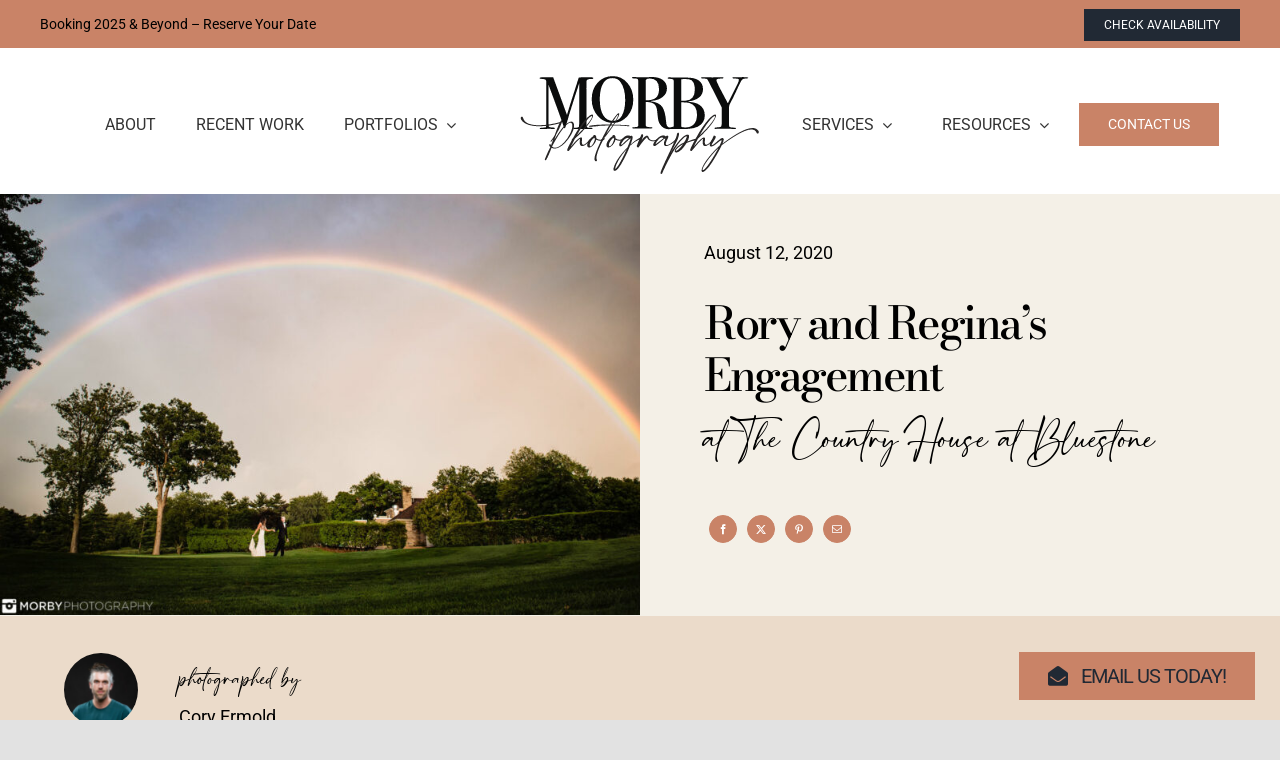

--- FILE ---
content_type: text/html; charset=UTF-8
request_url: https://morbyphotography.com/work/clemens-jacoby-engagement/
body_size: 17445
content:
<!DOCTYPE html>
<html class="avada-html-layout-wide avada-html-header-position-top avada-is-100-percent-template" lang="en-US">
<head>
	<meta http-equiv="X-UA-Compatible" content="IE=edge" />
	<meta http-equiv="Content-Type" content="text/html; charset=utf-8"/>
	<meta name="viewport" content="width=device-width, initial-scale=1" />
	<meta name='robots' content='index, follow, max-image-preview:large, max-snippet:-1, max-video-preview:-1' />

	<!-- This site is optimized with the Yoast SEO plugin v26.6 - https://yoast.com/wordpress/plugins/seo/ -->
	<title>Rory and Regina&#039;s Engagement - Morby Photography</title>
	<meta name="description" content="View photos of Rory and Regina&#039;s Engagement!" />
	<link rel="canonical" href="https://morbyphotography.com/work/clemens-jacoby-engagement/" />
	<meta property="og:locale" content="en_US" />
	<meta property="og:type" content="article" />
	<meta property="og:title" content="Rory and Regina&#039;s Engagement - Morby Photography" />
	<meta property="og:description" content="View photos of Rory and Regina&#039;s Engagement!" />
	<meta property="og:url" content="https://morbyphotography.com/work/clemens-jacoby-engagement/" />
	<meta property="og:site_name" content="Morby Photography" />
	<meta property="article:publisher" content="https://www.facebook.com/morbyphotography/" />
	<meta property="article:modified_time" content="2023-06-06T14:53:07+00:00" />
	<meta property="og:image" content="https://morbyphotography.com/wp-content/uploads/2021/12/2020-08-07-Clemens-Jacoby-Engagement-0502.jpg" />
	<meta property="og:image:width" content="1500" />
	<meta property="og:image:height" content="1001" />
	<meta property="og:image:type" content="image/jpeg" />
	<meta name="twitter:card" content="summary_large_image" />
	<script type="application/ld+json" class="yoast-schema-graph">{"@context":"https://schema.org","@graph":[{"@type":"WebPage","@id":"https://morbyphotography.com/work/clemens-jacoby-engagement/","url":"https://morbyphotography.com/work/clemens-jacoby-engagement/","name":"Rory and Regina's Engagement - Morby Photography","isPartOf":{"@id":"https://morbyphotography.com/#website"},"primaryImageOfPage":{"@id":"https://morbyphotography.com/work/clemens-jacoby-engagement/#primaryimage"},"image":{"@id":"https://morbyphotography.com/work/clemens-jacoby-engagement/#primaryimage"},"thumbnailUrl":"https://morbyphotography.com/wp-content/uploads/2021/12/2020-08-07-Clemens-Jacoby-Engagement-0502.jpg","datePublished":"2020-08-12T23:55:02+00:00","dateModified":"2023-06-06T14:53:07+00:00","description":"View photos of Rory and Regina's Engagement!","breadcrumb":{"@id":"https://morbyphotography.com/work/clemens-jacoby-engagement/#breadcrumb"},"inLanguage":"en-US","potentialAction":[{"@type":"ReadAction","target":["https://morbyphotography.com/work/clemens-jacoby-engagement/"]}]},{"@type":"ImageObject","inLanguage":"en-US","@id":"https://morbyphotography.com/work/clemens-jacoby-engagement/#primaryimage","url":"https://morbyphotography.com/wp-content/uploads/2021/12/2020-08-07-Clemens-Jacoby-Engagement-0502.jpg","contentUrl":"https://morbyphotography.com/wp-content/uploads/2021/12/2020-08-07-Clemens-Jacoby-Engagement-0502.jpg","width":1500,"height":1001},{"@type":"BreadcrumbList","@id":"https://morbyphotography.com/work/clemens-jacoby-engagement/#breadcrumb","itemListElement":[{"@type":"ListItem","position":1,"name":"Home","item":"https://morbyphotography.com/"},{"@type":"ListItem","position":2,"name":"Work","item":"https://morbyphotography.com/work/"},{"@type":"ListItem","position":3,"name":"Rory and Regina&#8217;s Engagement"}]},{"@type":"WebSite","@id":"https://morbyphotography.com/#website","url":"https://morbyphotography.com/","name":"Morby Photography","description":"Serving the Greater Philadelphia Area","publisher":{"@id":"https://morbyphotography.com/#organization"},"potentialAction":[{"@type":"SearchAction","target":{"@type":"EntryPoint","urlTemplate":"https://morbyphotography.com/?s={search_term_string}"},"query-input":{"@type":"PropertyValueSpecification","valueRequired":true,"valueName":"search_term_string"}}],"inLanguage":"en-US"},{"@type":"Organization","@id":"https://morbyphotography.com/#organization","name":"Morby Photography","url":"https://morbyphotography.com/","logo":{"@type":"ImageObject","inLanguage":"en-US","@id":"https://morbyphotography.com/#/schema/logo/image/","url":"https://morbyphotography.com/wp-content/uploads/2021/11/logo-morby-primary-black.svg","contentUrl":"https://morbyphotography.com/wp-content/uploads/2021/11/logo-morby-primary-black.svg","width":720,"height":297,"caption":"Morby Photography"},"image":{"@id":"https://morbyphotography.com/#/schema/logo/image/"},"sameAs":["https://www.facebook.com/morbyphotography/","https://www.instagram.com/morbyphotography"]}]}</script>
	<!-- / Yoast SEO plugin. -->


<script type='application/javascript'  id='pys-version-script'>console.log('PixelYourSite Free version 11.1.4.1');</script>
<link rel='dns-prefetch' href='//www.google.com' />
<link rel='dns-prefetch' href='//www.googletagmanager.com' />
<link rel="alternate" type="application/rss+xml" title="Morby Photography &raquo; Feed" href="https://morbyphotography.com/feed/" />
<link rel="alternate" type="application/rss+xml" title="Morby Photography &raquo; Comments Feed" href="https://morbyphotography.com/comments/feed/" />
					<link rel="shortcut icon" href="https://morbyphotography.com/wp-content/uploads/2021/11/favicon.png" type="image/x-icon" />
		
		
		
				<link rel="alternate" type="application/rss+xml" title="Morby Photography &raquo; Rory and Regina&#8217;s Engagement Comments Feed" href="https://morbyphotography.com/work/clemens-jacoby-engagement/feed/" />
<link rel="alternate" title="oEmbed (JSON)" type="application/json+oembed" href="https://morbyphotography.com/wp-json/oembed/1.0/embed?url=https%3A%2F%2Fmorbyphotography.com%2Fwork%2Fclemens-jacoby-engagement%2F" />
<link rel="alternate" title="oEmbed (XML)" type="text/xml+oembed" href="https://morbyphotography.com/wp-json/oembed/1.0/embed?url=https%3A%2F%2Fmorbyphotography.com%2Fwork%2Fclemens-jacoby-engagement%2F&#038;format=xml" />
<style id='wp-img-auto-sizes-contain-inline-css' type='text/css'>
img:is([sizes=auto i],[sizes^="auto," i]){contain-intrinsic-size:3000px 1500px}
/*# sourceURL=wp-img-auto-sizes-contain-inline-css */
</style>
<link rel='stylesheet' id='ivory-search-styles-css' href='https://morbyphotography.com/wp-content/plugins/add-search-to-menu-premium/public/css/ivory-search.min.css?ver=5.5.12' type='text/css' media='all' />
<link rel='stylesheet' id='child-style-css' href='https://morbyphotography.com/wp-content/themes/Avada-Child-Theme/style.css?ver=6.9' type='text/css' media='all' />
<link rel='stylesheet' id='fusion-dynamic-css-css' href='https://morbyphotography.com/wp-content/uploads/fusion-styles/bce655f08b118d9de87af45e56c1817e.min.css?ver=3.14' type='text/css' media='all' />
<script type="text/javascript" id="jquery-core-js-extra">
/* <![CDATA[ */
var pysFacebookRest = {"restApiUrl":"https://morbyphotography.com/wp-json/pys-facebook/v1/event","debug":""};
//# sourceURL=jquery-core-js-extra
/* ]]> */
</script>
<script type="text/javascript" src="https://morbyphotography.com/wp-includes/js/jquery/jquery.min.js?ver=3.7.1" id="jquery-core-js"></script>
<script type="text/javascript" src="https://morbyphotography.com/wp-content/plugins/pixelyoursite/dist/scripts/jquery.bind-first-0.2.3.min.js?ver=0.2.3" id="jquery-bind-first-js"></script>
<script type="text/javascript" src="https://morbyphotography.com/wp-content/plugins/pixelyoursite/dist/scripts/js.cookie-2.1.3.min.js?ver=2.1.3" id="js-cookie-pys-js"></script>
<script type="text/javascript" src="https://morbyphotography.com/wp-content/plugins/pixelyoursite/dist/scripts/tld.min.js?ver=2.3.1" id="js-tld-js"></script>
<script type="text/javascript" id="pys-js-extra">
/* <![CDATA[ */
var pysOptions = {"staticEvents":{"facebook":{"init_event":[{"delay":0,"type":"static","ajaxFire":false,"name":"PageView","pixelIds":["717197964244411"],"eventID":"fd839e09-a398-453c-8326-85a7487dded4","params":{"page_title":"Rory and Regina's Engagement","post_type":"work","post_id":6501,"plugin":"PixelYourSite","user_role":"guest","event_url":"morbyphotography.com/work/clemens-jacoby-engagement/"},"e_id":"init_event","ids":[],"hasTimeWindow":false,"timeWindow":0,"woo_order":"","edd_order":""}]}},"dynamicEvents":[],"triggerEvents":[],"triggerEventTypes":[],"facebook":{"pixelIds":["717197964244411"],"advancedMatching":[],"advancedMatchingEnabled":true,"removeMetadata":true,"wooVariableAsSimple":false,"serverApiEnabled":true,"wooCRSendFromServer":false,"send_external_id":null,"enabled_medical":false,"do_not_track_medical_param":["event_url","post_title","page_title","landing_page","content_name","categories","category_name","tags"],"meta_ldu":false},"debug":"","siteUrl":"https://morbyphotography.com","ajaxUrl":"https://morbyphotography.com/wp-admin/admin-ajax.php","ajax_event":"32f6e45c12","enable_remove_download_url_param":"1","cookie_duration":"7","last_visit_duration":"60","enable_success_send_form":"","ajaxForServerEvent":"1","ajaxForServerStaticEvent":"1","useSendBeacon":"1","send_external_id":"1","external_id_expire":"180","track_cookie_for_subdomains":"1","google_consent_mode":"1","gdpr":{"ajax_enabled":false,"all_disabled_by_api":false,"facebook_disabled_by_api":false,"analytics_disabled_by_api":false,"google_ads_disabled_by_api":false,"pinterest_disabled_by_api":false,"bing_disabled_by_api":false,"reddit_disabled_by_api":false,"externalID_disabled_by_api":false,"facebook_prior_consent_enabled":true,"analytics_prior_consent_enabled":true,"google_ads_prior_consent_enabled":null,"pinterest_prior_consent_enabled":true,"bing_prior_consent_enabled":true,"cookiebot_integration_enabled":false,"cookiebot_facebook_consent_category":"marketing","cookiebot_analytics_consent_category":"statistics","cookiebot_tiktok_consent_category":"marketing","cookiebot_google_ads_consent_category":"marketing","cookiebot_pinterest_consent_category":"marketing","cookiebot_bing_consent_category":"marketing","consent_magic_integration_enabled":false,"real_cookie_banner_integration_enabled":false,"cookie_notice_integration_enabled":false,"cookie_law_info_integration_enabled":false,"analytics_storage":{"enabled":true,"value":"granted","filter":false},"ad_storage":{"enabled":true,"value":"granted","filter":false},"ad_user_data":{"enabled":true,"value":"granted","filter":false},"ad_personalization":{"enabled":true,"value":"granted","filter":false}},"cookie":{"disabled_all_cookie":false,"disabled_start_session_cookie":false,"disabled_advanced_form_data_cookie":false,"disabled_landing_page_cookie":false,"disabled_first_visit_cookie":false,"disabled_trafficsource_cookie":false,"disabled_utmTerms_cookie":false,"disabled_utmId_cookie":false},"tracking_analytics":{"TrafficSource":"direct","TrafficLanding":"undefined","TrafficUtms":[],"TrafficUtmsId":[]},"GATags":{"ga_datalayer_type":"default","ga_datalayer_name":"dataLayerPYS"},"woo":{"enabled":false},"edd":{"enabled":false},"cache_bypass":"1769299863"};
//# sourceURL=pys-js-extra
/* ]]> */
</script>
<script type="text/javascript" src="https://morbyphotography.com/wp-content/plugins/pixelyoursite/dist/scripts/public.js?ver=11.1.4.1" id="pys-js"></script>

<!-- Google tag (gtag.js) snippet added by Site Kit -->
<!-- Google Analytics snippet added by Site Kit -->
<script type="text/javascript" src="https://www.googletagmanager.com/gtag/js?id=G-H62HNP6XDT" id="google_gtagjs-js" async></script>
<script type="text/javascript" id="google_gtagjs-js-after">
/* <![CDATA[ */
window.dataLayer = window.dataLayer || [];function gtag(){dataLayer.push(arguments);}
gtag("set","linker",{"domains":["morbyphotography.com"]});
gtag("js", new Date());
gtag("set", "developer_id.dZTNiMT", true);
gtag("config", "G-H62HNP6XDT", {"googlesitekit_post_type":"work"});
 window._googlesitekit = window._googlesitekit || {}; window._googlesitekit.throttledEvents = []; window._googlesitekit.gtagEvent = (name, data) => { var key = JSON.stringify( { name, data } ); if ( !! window._googlesitekit.throttledEvents[ key ] ) { return; } window._googlesitekit.throttledEvents[ key ] = true; setTimeout( () => { delete window._googlesitekit.throttledEvents[ key ]; }, 5 ); gtag( "event", name, { ...data, event_source: "site-kit" } ); }; 
//# sourceURL=google_gtagjs-js-after
/* ]]> */
</script>
<link rel="https://api.w.org/" href="https://morbyphotography.com/wp-json/" /><link rel="alternate" title="JSON" type="application/json" href="https://morbyphotography.com/wp-json/wp/v2/work/6501" /><link rel="EditURI" type="application/rsd+xml" title="RSD" href="https://morbyphotography.com/xmlrpc.php?rsd" />
<meta name="generator" content="WordPress 6.9" />
<link rel='shortlink' href='https://morbyphotography.com/?p=6501' />
<meta name="generator" content="Site Kit by Google 1.167.0" /><style type="text/css" id="css-fb-visibility">@media screen and (max-width: 770px){.fusion-no-small-visibility{display:none !important;}body .sm-text-align-center{text-align:center !important;}body .sm-text-align-left{text-align:left !important;}body .sm-text-align-right{text-align:right !important;}body .sm-text-align-justify{text-align:justify !important;}body .sm-flex-align-center{justify-content:center !important;}body .sm-flex-align-flex-start{justify-content:flex-start !important;}body .sm-flex-align-flex-end{justify-content:flex-end !important;}body .sm-mx-auto{margin-left:auto !important;margin-right:auto !important;}body .sm-ml-auto{margin-left:auto !important;}body .sm-mr-auto{margin-right:auto !important;}body .fusion-absolute-position-small{position:absolute;top:auto;width:100%;}.awb-sticky.awb-sticky-small{ position: sticky; top: var(--awb-sticky-offset,0); }}@media screen and (min-width: 771px) and (max-width: 1024px){.fusion-no-medium-visibility{display:none !important;}body .md-text-align-center{text-align:center !important;}body .md-text-align-left{text-align:left !important;}body .md-text-align-right{text-align:right !important;}body .md-text-align-justify{text-align:justify !important;}body .md-flex-align-center{justify-content:center !important;}body .md-flex-align-flex-start{justify-content:flex-start !important;}body .md-flex-align-flex-end{justify-content:flex-end !important;}body .md-mx-auto{margin-left:auto !important;margin-right:auto !important;}body .md-ml-auto{margin-left:auto !important;}body .md-mr-auto{margin-right:auto !important;}body .fusion-absolute-position-medium{position:absolute;top:auto;width:100%;}.awb-sticky.awb-sticky-medium{ position: sticky; top: var(--awb-sticky-offset,0); }}@media screen and (min-width: 1025px){.fusion-no-large-visibility{display:none !important;}body .lg-text-align-center{text-align:center !important;}body .lg-text-align-left{text-align:left !important;}body .lg-text-align-right{text-align:right !important;}body .lg-text-align-justify{text-align:justify !important;}body .lg-flex-align-center{justify-content:center !important;}body .lg-flex-align-flex-start{justify-content:flex-start !important;}body .lg-flex-align-flex-end{justify-content:flex-end !important;}body .lg-mx-auto{margin-left:auto !important;margin-right:auto !important;}body .lg-ml-auto{margin-left:auto !important;}body .lg-mr-auto{margin-right:auto !important;}body .fusion-absolute-position-large{position:absolute;top:auto;width:100%;}.awb-sticky.awb-sticky-large{ position: sticky; top: var(--awb-sticky-offset,0); }}</style>
<!-- Google Tag Manager snippet added by Site Kit -->
<script type="text/javascript">
/* <![CDATA[ */

			( function( w, d, s, l, i ) {
				w[l] = w[l] || [];
				w[l].push( {'gtm.start': new Date().getTime(), event: 'gtm.js'} );
				var f = d.getElementsByTagName( s )[0],
					j = d.createElement( s ), dl = l != 'dataLayer' ? '&l=' + l : '';
				j.async = true;
				j.src = 'https://www.googletagmanager.com/gtm.js?id=' + i + dl;
				f.parentNode.insertBefore( j, f );
			} )( window, document, 'script', 'dataLayer', 'GTM-N8XZQZ4' );
			
/* ]]> */
</script>

<!-- End Google Tag Manager snippet added by Site Kit -->
		<script type="text/javascript">
			var doc = document.documentElement;
			doc.setAttribute( 'data-useragent', navigator.userAgent );
		</script>
		<style type="text/css" id="fusion-builder-template-page_title_bar-css">.morby-profile-image img { border-radius: 50%; }
.morby-profile-image img { border-radius: 50%; }
.morby-profile-image img { border-radius: 50%; }</style>			<style type="text/css">
					</style>
		
	<style id='global-styles-inline-css' type='text/css'>
:root{--wp--preset--aspect-ratio--square: 1;--wp--preset--aspect-ratio--4-3: 4/3;--wp--preset--aspect-ratio--3-4: 3/4;--wp--preset--aspect-ratio--3-2: 3/2;--wp--preset--aspect-ratio--2-3: 2/3;--wp--preset--aspect-ratio--16-9: 16/9;--wp--preset--aspect-ratio--9-16: 9/16;--wp--preset--color--black: #000000;--wp--preset--color--cyan-bluish-gray: #abb8c3;--wp--preset--color--white: #ffffff;--wp--preset--color--pale-pink: #f78da7;--wp--preset--color--vivid-red: #cf2e2e;--wp--preset--color--luminous-vivid-orange: #ff6900;--wp--preset--color--luminous-vivid-amber: #fcb900;--wp--preset--color--light-green-cyan: #7bdcb5;--wp--preset--color--vivid-green-cyan: #00d084;--wp--preset--color--pale-cyan-blue: #8ed1fc;--wp--preset--color--vivid-cyan-blue: #0693e3;--wp--preset--color--vivid-purple: #9b51e0;--wp--preset--color--awb-color-1: #ffffff;--wp--preset--color--awb-color-2: #f9f9fb;--wp--preset--color--awb-color-3: #f2f3f5;--wp--preset--color--awb-color-4: #e2e2e2;--wp--preset--color--awb-color-5: #c98367;--wp--preset--color--awb-color-6: #4a4e57;--wp--preset--color--awb-color-7: #212934;--wp--preset--color--awb-color-8: #000000;--wp--preset--color--awb-color-custom-10: #65bc7b;--wp--preset--color--awb-color-custom-11: #333333;--wp--preset--color--awb-color-custom-12: #ebdbca;--wp--preset--color--awb-color-custom-13: #9ea0a4;--wp--preset--color--awb-color-custom-14: rgba(255,255,255,0.8);--wp--preset--color--awb-color-custom-15: #26303e;--wp--preset--color--awb-color-custom-16: #1d242d;--wp--preset--color--awb-color-custom-17: rgba(242,243,245,0.7);--wp--preset--color--awb-color-custom-18: rgba(242,243,245,0.8);--wp--preset--color--awb-color-custom-1: #0c162e;--wp--preset--color--awb-color-custom-2: rgba(255,255,255,0);--wp--preset--color--awb-color-custom-3: #f4f0e7;--wp--preset--color--awb-color-custom-4: #e3c0b2;--wp--preset--gradient--vivid-cyan-blue-to-vivid-purple: linear-gradient(135deg,rgb(6,147,227) 0%,rgb(155,81,224) 100%);--wp--preset--gradient--light-green-cyan-to-vivid-green-cyan: linear-gradient(135deg,rgb(122,220,180) 0%,rgb(0,208,130) 100%);--wp--preset--gradient--luminous-vivid-amber-to-luminous-vivid-orange: linear-gradient(135deg,rgb(252,185,0) 0%,rgb(255,105,0) 100%);--wp--preset--gradient--luminous-vivid-orange-to-vivid-red: linear-gradient(135deg,rgb(255,105,0) 0%,rgb(207,46,46) 100%);--wp--preset--gradient--very-light-gray-to-cyan-bluish-gray: linear-gradient(135deg,rgb(238,238,238) 0%,rgb(169,184,195) 100%);--wp--preset--gradient--cool-to-warm-spectrum: linear-gradient(135deg,rgb(74,234,220) 0%,rgb(151,120,209) 20%,rgb(207,42,186) 40%,rgb(238,44,130) 60%,rgb(251,105,98) 80%,rgb(254,248,76) 100%);--wp--preset--gradient--blush-light-purple: linear-gradient(135deg,rgb(255,206,236) 0%,rgb(152,150,240) 100%);--wp--preset--gradient--blush-bordeaux: linear-gradient(135deg,rgb(254,205,165) 0%,rgb(254,45,45) 50%,rgb(107,0,62) 100%);--wp--preset--gradient--luminous-dusk: linear-gradient(135deg,rgb(255,203,112) 0%,rgb(199,81,192) 50%,rgb(65,88,208) 100%);--wp--preset--gradient--pale-ocean: linear-gradient(135deg,rgb(255,245,203) 0%,rgb(182,227,212) 50%,rgb(51,167,181) 100%);--wp--preset--gradient--electric-grass: linear-gradient(135deg,rgb(202,248,128) 0%,rgb(113,206,126) 100%);--wp--preset--gradient--midnight: linear-gradient(135deg,rgb(2,3,129) 0%,rgb(40,116,252) 100%);--wp--preset--font-size--small: 13.5px;--wp--preset--font-size--medium: 20px;--wp--preset--font-size--large: 27px;--wp--preset--font-size--x-large: 42px;--wp--preset--font-size--normal: 18px;--wp--preset--font-size--xlarge: 36px;--wp--preset--font-size--huge: 54px;--wp--preset--spacing--20: 0.44rem;--wp--preset--spacing--30: 0.67rem;--wp--preset--spacing--40: 1rem;--wp--preset--spacing--50: 1.5rem;--wp--preset--spacing--60: 2.25rem;--wp--preset--spacing--70: 3.38rem;--wp--preset--spacing--80: 5.06rem;--wp--preset--shadow--natural: 6px 6px 9px rgba(0, 0, 0, 0.2);--wp--preset--shadow--deep: 12px 12px 50px rgba(0, 0, 0, 0.4);--wp--preset--shadow--sharp: 6px 6px 0px rgba(0, 0, 0, 0.2);--wp--preset--shadow--outlined: 6px 6px 0px -3px rgb(255, 255, 255), 6px 6px rgb(0, 0, 0);--wp--preset--shadow--crisp: 6px 6px 0px rgb(0, 0, 0);}:where(.is-layout-flex){gap: 0.5em;}:where(.is-layout-grid){gap: 0.5em;}body .is-layout-flex{display: flex;}.is-layout-flex{flex-wrap: wrap;align-items: center;}.is-layout-flex > :is(*, div){margin: 0;}body .is-layout-grid{display: grid;}.is-layout-grid > :is(*, div){margin: 0;}:where(.wp-block-columns.is-layout-flex){gap: 2em;}:where(.wp-block-columns.is-layout-grid){gap: 2em;}:where(.wp-block-post-template.is-layout-flex){gap: 1.25em;}:where(.wp-block-post-template.is-layout-grid){gap: 1.25em;}.has-black-color{color: var(--wp--preset--color--black) !important;}.has-cyan-bluish-gray-color{color: var(--wp--preset--color--cyan-bluish-gray) !important;}.has-white-color{color: var(--wp--preset--color--white) !important;}.has-pale-pink-color{color: var(--wp--preset--color--pale-pink) !important;}.has-vivid-red-color{color: var(--wp--preset--color--vivid-red) !important;}.has-luminous-vivid-orange-color{color: var(--wp--preset--color--luminous-vivid-orange) !important;}.has-luminous-vivid-amber-color{color: var(--wp--preset--color--luminous-vivid-amber) !important;}.has-light-green-cyan-color{color: var(--wp--preset--color--light-green-cyan) !important;}.has-vivid-green-cyan-color{color: var(--wp--preset--color--vivid-green-cyan) !important;}.has-pale-cyan-blue-color{color: var(--wp--preset--color--pale-cyan-blue) !important;}.has-vivid-cyan-blue-color{color: var(--wp--preset--color--vivid-cyan-blue) !important;}.has-vivid-purple-color{color: var(--wp--preset--color--vivid-purple) !important;}.has-black-background-color{background-color: var(--wp--preset--color--black) !important;}.has-cyan-bluish-gray-background-color{background-color: var(--wp--preset--color--cyan-bluish-gray) !important;}.has-white-background-color{background-color: var(--wp--preset--color--white) !important;}.has-pale-pink-background-color{background-color: var(--wp--preset--color--pale-pink) !important;}.has-vivid-red-background-color{background-color: var(--wp--preset--color--vivid-red) !important;}.has-luminous-vivid-orange-background-color{background-color: var(--wp--preset--color--luminous-vivid-orange) !important;}.has-luminous-vivid-amber-background-color{background-color: var(--wp--preset--color--luminous-vivid-amber) !important;}.has-light-green-cyan-background-color{background-color: var(--wp--preset--color--light-green-cyan) !important;}.has-vivid-green-cyan-background-color{background-color: var(--wp--preset--color--vivid-green-cyan) !important;}.has-pale-cyan-blue-background-color{background-color: var(--wp--preset--color--pale-cyan-blue) !important;}.has-vivid-cyan-blue-background-color{background-color: var(--wp--preset--color--vivid-cyan-blue) !important;}.has-vivid-purple-background-color{background-color: var(--wp--preset--color--vivid-purple) !important;}.has-black-border-color{border-color: var(--wp--preset--color--black) !important;}.has-cyan-bluish-gray-border-color{border-color: var(--wp--preset--color--cyan-bluish-gray) !important;}.has-white-border-color{border-color: var(--wp--preset--color--white) !important;}.has-pale-pink-border-color{border-color: var(--wp--preset--color--pale-pink) !important;}.has-vivid-red-border-color{border-color: var(--wp--preset--color--vivid-red) !important;}.has-luminous-vivid-orange-border-color{border-color: var(--wp--preset--color--luminous-vivid-orange) !important;}.has-luminous-vivid-amber-border-color{border-color: var(--wp--preset--color--luminous-vivid-amber) !important;}.has-light-green-cyan-border-color{border-color: var(--wp--preset--color--light-green-cyan) !important;}.has-vivid-green-cyan-border-color{border-color: var(--wp--preset--color--vivid-green-cyan) !important;}.has-pale-cyan-blue-border-color{border-color: var(--wp--preset--color--pale-cyan-blue) !important;}.has-vivid-cyan-blue-border-color{border-color: var(--wp--preset--color--vivid-cyan-blue) !important;}.has-vivid-purple-border-color{border-color: var(--wp--preset--color--vivid-purple) !important;}.has-vivid-cyan-blue-to-vivid-purple-gradient-background{background: var(--wp--preset--gradient--vivid-cyan-blue-to-vivid-purple) !important;}.has-light-green-cyan-to-vivid-green-cyan-gradient-background{background: var(--wp--preset--gradient--light-green-cyan-to-vivid-green-cyan) !important;}.has-luminous-vivid-amber-to-luminous-vivid-orange-gradient-background{background: var(--wp--preset--gradient--luminous-vivid-amber-to-luminous-vivid-orange) !important;}.has-luminous-vivid-orange-to-vivid-red-gradient-background{background: var(--wp--preset--gradient--luminous-vivid-orange-to-vivid-red) !important;}.has-very-light-gray-to-cyan-bluish-gray-gradient-background{background: var(--wp--preset--gradient--very-light-gray-to-cyan-bluish-gray) !important;}.has-cool-to-warm-spectrum-gradient-background{background: var(--wp--preset--gradient--cool-to-warm-spectrum) !important;}.has-blush-light-purple-gradient-background{background: var(--wp--preset--gradient--blush-light-purple) !important;}.has-blush-bordeaux-gradient-background{background: var(--wp--preset--gradient--blush-bordeaux) !important;}.has-luminous-dusk-gradient-background{background: var(--wp--preset--gradient--luminous-dusk) !important;}.has-pale-ocean-gradient-background{background: var(--wp--preset--gradient--pale-ocean) !important;}.has-electric-grass-gradient-background{background: var(--wp--preset--gradient--electric-grass) !important;}.has-midnight-gradient-background{background: var(--wp--preset--gradient--midnight) !important;}.has-small-font-size{font-size: var(--wp--preset--font-size--small) !important;}.has-medium-font-size{font-size: var(--wp--preset--font-size--medium) !important;}.has-large-font-size{font-size: var(--wp--preset--font-size--large) !important;}.has-x-large-font-size{font-size: var(--wp--preset--font-size--x-large) !important;}
/*# sourceURL=global-styles-inline-css */
</style>
</head>

<body class="wp-singular work-template-default single single-work postid-6501 wp-theme-Avada wp-child-theme-Avada-Child-Theme Avada fusion-image-hovers fusion-pagination-sizing fusion-button_type-flat fusion-button_span-no fusion-button_gradient-linear avada-image-rollover-circle-yes avada-image-rollover-yes avada-image-rollover-direction-left fusion-body ltr fusion-sticky-header no-tablet-sticky-header no-mobile-sticky-header no-mobile-slidingbar no-desktop-totop no-mobile-totop fusion-disable-outline fusion-sub-menu-fade mobile-logo-pos-left layout-wide-mode avada-has-boxed-modal-shadow- layout-scroll-offset-full avada-has-zero-margin-offset-top fusion-top-header menu-text-align-center mobile-menu-design-classic fusion-show-pagination-text fusion-header-layout-v3 avada-responsive avada-footer-fx-none avada-menu-highlight-style-bar fusion-search-form-clean fusion-main-menu-search-overlay fusion-avatar-circle avada-dropdown-styles avada-blog-layout-large avada-blog-archive-layout-large avada-header-shadow-no avada-menu-icon-position-left avada-has-megamenu-shadow avada-has-mobile-menu-search avada-has-main-nav-search-icon avada-has-breadcrumb-mobile-hidden avada-has-titlebar-hide avada-header-border-color-full-transparent avada-has-pagination-width_height avada-flyout-menu-direction-fade avada-ec-views-v1" data-awb-post-id="6501">
			<!-- Google Tag Manager (noscript) snippet added by Site Kit -->
		<noscript>
			<iframe src="https://www.googletagmanager.com/ns.html?id=GTM-N8XZQZ4" height="0" width="0" style="display:none;visibility:hidden"></iframe>
		</noscript>
		<!-- End Google Tag Manager (noscript) snippet added by Site Kit -->
			<a class="skip-link screen-reader-text" href="#content">Skip to content</a>

	<div id="boxed-wrapper">
		
		<div id="wrapper" class="fusion-wrapper">
			<div id="home" style="position:relative;top:-1px;"></div>
												<div class="fusion-tb-header"><div class="fusion-fullwidth fullwidth-box fusion-builder-row-1 fusion-flex-container has-pattern-background has-mask-background nonhundred-percent-fullwidth non-hundred-percent-height-scrolling fusion-no-small-visibility fusion-sticky-container" style="--awb-border-radius-top-left:0px;--awb-border-radius-top-right:0px;--awb-border-radius-bottom-right:0px;--awb-border-radius-bottom-left:0px;--awb-padding-top:1vh;--awb-padding-bottom:1vh;--awb-background-color:var(--awb-color5);--awb-flex-wrap:wrap;" data-transition-offset="0" data-scroll-offset="0" data-sticky-small-visibility="1" data-sticky-medium-visibility="1" data-sticky-large-visibility="1" ><div class="fusion-builder-row fusion-row fusion-flex-align-items-flex-start fusion-flex-content-wrap" style="max-width:1248px;margin-left: calc(-4% / 2 );margin-right: calc(-4% / 2 );"><div class="fusion-layout-column fusion_builder_column fusion-builder-column-0 fusion_builder_column_1_1 1_1 fusion-flex-column fusion-column-inner-bg-wrapper" style="--awb-inner-bg-size:cover;--awb-width-large:100%;--awb-margin-top-large:0px;--awb-spacing-right-large:1.92%;--awb-margin-bottom-large:0px;--awb-spacing-left-large:1.92%;--awb-width-medium:100%;--awb-order-medium:0;--awb-spacing-right-medium:1.92%;--awb-spacing-left-medium:1.92%;--awb-width-small:100%;--awb-order-small:0;--awb-spacing-right-small:1.92%;--awb-spacing-left-small:1.92%;"><span class="fusion-column-inner-bg hover-type-none"><a class="fusion-column-anchor" href="https://morbyphotography.com/contact/"><span class="fusion-column-inner-bg-image"></span></a></span><div class="fusion-column-wrapper fusion-column-has-shadow fusion-flex-justify-content-space-between fusion-content-layout-row fusion-flex-align-items-center"><div class="fusion-text fusion-text-1 fusion-text-no-margin" style="--awb-content-alignment:center;--awb-font-size:14px;--awb-margin-bottom:0px;"><p>Booking 2025 &amp; Beyond – Reserve Your Date</p>
</div><div ><a class="fusion-button button-flat button-small button-custom fusion-button-default button-1 fusion-button-default-span fusion-button-default-type" style="--button_accent_color:#ffffff;--button_accent_hover_color:#ffffff;--button_border_hover_color:#ffffff;--button_gradient_top_color:var(--awb-color7);--button_gradient_bottom_color:var(--awb-color7);--button_gradient_top_color_hover:var(--awb-color8);--button_gradient_bottom_color_hover:var(--awb-color8);" target="_self" href="https://morbyphotography.com/contact/"><span class="fusion-button-text awb-button__text awb-button__text--default">Check Availability</span></a></div></div></div></div></div><div class="fusion-fullwidth fullwidth-box fusion-builder-row-2 fusion-flex-container has-pattern-background has-mask-background nonhundred-percent-fullwidth non-hundred-percent-height-scrolling fusion-sticky-container fusion-custom-z-index" style="--awb-border-radius-top-left:0px;--awb-border-radius-top-right:0px;--awb-border-radius-bottom-right:0px;--awb-border-radius-bottom-left:0px;--awb-z-index:152;--awb-padding-top:20px;--awb-padding-right:30px;--awb-padding-bottom:20px;--awb-padding-left:30px;--awb-padding-top-small:20px;--awb-padding-right-small:30px;--awb-padding-bottom-small:20px;--awb-padding-left-small:30px;--awb-background-color:#ffffff;--awb-flex-wrap:wrap;" data-transition-offset="0" data-sticky-offset="55px" data-scroll-offset="320" data-sticky-medium-visibility="1" data-sticky-large-visibility="1" ><div class="fusion-builder-row fusion-row fusion-flex-align-items-stretch fusion-flex-content-wrap" style="max-width:calc( 1200px + 0px );margin-left: calc(-0px / 2 );margin-right: calc(-0px / 2 );"><div class="fusion-layout-column fusion_builder_column fusion-builder-column-1 fusion_builder_column_2_5 2_5 fusion-flex-column fusion-no-small-visibility" style="--awb-bg-size:cover;--awb-width-large:40%;--awb-margin-top-large:0px;--awb-spacing-right-large:0px;--awb-margin-bottom-large:0px;--awb-spacing-left-large:0px;--awb-width-medium:43%;--awb-order-medium:0;--awb-spacing-right-medium:0px;--awb-spacing-left-medium:0px;--awb-width-small:100%;--awb-order-small:0;--awb-spacing-right-small:0px;--awb-margin-bottom-small:0px;--awb-spacing-left-small:0px;"><div class="fusion-column-wrapper fusion-column-has-shadow fusion-flex-justify-content-center fusion-content-layout-column"><nav class="awb-menu awb-menu_row awb-menu_em-hover mobile-mode-collapse-to-button awb-menu_icons-left awb-menu_dc-yes mobile-trigger-fullwidth-off awb-menu_mobile-toggle awb-menu_indent-left mobile-size-full-absolute loading mega-menu-loading awb-menu_desktop awb-menu_dropdown awb-menu_expand-right awb-menu_transition-opacity" style="--awb-text-transform:uppercase;--awb-min-height:48px;--awb-bg:var(--awb-custom_color_2);--awb-justify-content:center;--awb-items-padding-top:10px;--awb-items-padding-right:20px;--awb-items-padding-bottom:10px;--awb-items-padding-left:20px;--awb-border-color:var(--awb-custom11);--awb-color:var(--awb-custom11);--awb-active-color:var(--awb-color8);--awb-active-bg:var(--awb-custom12);--awb-active-border-color:var(--awb-custom12);--awb-submenu-color:var(--awb-custom11);--awb-submenu-sep-color:var(--awb-custom_color_2);--awb-submenu-border-radius-top-left:0px;--awb-submenu-border-radius-top-right:0px;--awb-submenu-border-radius-bottom-right:6px;--awb-submenu-border-radius-bottom-left:6px;--awb-submenu-active-bg:var(--awb-color8);--awb-submenu-active-color:var(--awb-color1);--awb-submenu-text-transform:none;--awb-icons-color:var(--awb-custom11);--awb-icons-hover-color:var(--awb-custom12);--awb-main-justify-content:flex-start;--awb-mobile-nav-button-align-hor:flex-end;--awb-mobile-bg:var(--awb-color1);--awb-mobile-color:var(--awb-color8);--awb-mobile-nav-items-height:55;--awb-mobile-active-bg:var(--awb-custom12);--awb-mobile-active-color:var(--awb-color1);--awb-mobile-trigger-font-size:25px;--awb-mobile-trigger-color:var(--awb-color8);--awb-mobile-trigger-background-color:var(--awb-custom_color_2);--awb-mobile-nav-trigger-bottom-margin:20px;--awb-mobile-sep-color:var(--awb-color1);--awb-mobile-justify:flex-start;--awb-mobile-caret-left:auto;--awb-mobile-caret-right:0;--awb-box-shadow:0px 3px 10px 0px rgba(0,0,0,0.03);;--awb-fusion-font-family-typography:inherit;--awb-fusion-font-style-typography:normal;--awb-fusion-font-weight-typography:400;--awb-fusion-font-family-submenu-typography:inherit;--awb-fusion-font-style-submenu-typography:normal;--awb-fusion-font-weight-submenu-typography:400;--awb-fusion-font-family-mobile-typography:inherit;--awb-fusion-font-style-mobile-typography:normal;--awb-fusion-font-weight-mobile-typography:400;" aria-label="Main Menu (Left)" data-breakpoint="770" data-count="0" data-transition-type="left" data-transition-time="300" data-expand="right"><button type="button" class="awb-menu__m-toggle" aria-expanded="false" aria-controls="menu-main-menu-left"><span class="awb-menu__m-toggle-inner"><span class="collapsed-nav-text">Go to...</span><span class="awb-menu__m-collapse-icon"><span class="awb-menu__m-collapse-icon-open fa-bars fas"></span><span class="awb-menu__m-collapse-icon-close fa-times fas"></span></span></span></button><ul id="menu-main-menu-left" class="fusion-menu awb-menu__main-ul awb-menu__main-ul_row"><li  id="menu-item-42"  class="menu-item menu-item-type-post_type menu-item-object-page menu-item-42 awb-menu__li awb-menu__main-li awb-menu__main-li_regular"  data-item-id="42"><span class="awb-menu__main-background-default awb-menu__main-background-default_left"></span><span class="awb-menu__main-background-active awb-menu__main-background-active_left"></span><a  href="https://morbyphotography.com/about/" class="awb-menu__main-a awb-menu__main-a_regular"><span class="menu-text">About</span></a></li><li  id="menu-item-21319"  class="menu-item menu-item-type-post_type_archive menu-item-object-work menu-item-21319 awb-menu__li awb-menu__main-li awb-menu__main-li_regular"  data-item-id="21319"><span class="awb-menu__main-background-default awb-menu__main-background-default_left"></span><span class="awb-menu__main-background-active awb-menu__main-background-active_left"></span><a  href="https://morbyphotography.com/work/" class="awb-menu__main-a awb-menu__main-a_regular"><span class="menu-text">Recent Work</span></a></li><li  id="menu-item-428"  class="menu-item menu-item-type-post_type menu-item-object-page menu-item-has-children menu-item-428 awb-menu__li awb-menu__main-li awb-menu__main-li_regular"  data-item-id="428"><span class="awb-menu__main-background-default awb-menu__main-background-default_left"></span><span class="awb-menu__main-background-active awb-menu__main-background-active_left"></span><a  href="https://morbyphotography.com/portfolios/" class="awb-menu__main-a awb-menu__main-a_regular"><span class="menu-text">Portfolios</span><span class="awb-menu__open-nav-submenu-hover"></span></a><button type="button" aria-label="Open submenu of Portfolios" aria-expanded="false" class="awb-menu__open-nav-submenu_mobile awb-menu__open-nav-submenu_main"></button><ul class="awb-menu__sub-ul awb-menu__sub-ul_main"><li  id="menu-item-412"  class="menu-item menu-item-type-post_type menu-item-object-team menu-item-412 awb-menu__li awb-menu__sub-li" ><a  href="https://morbyphotography.com/team/mike-morby/" class="awb-menu__sub-a"><span>Mike Morby</span></a></li><li  id="menu-item-411"  class="menu-item menu-item-type-post_type menu-item-object-team menu-item-411 awb-menu__li awb-menu__sub-li" ><a  href="https://morbyphotography.com/team/daniel-fosse/" class="awb-menu__sub-a"><span>Daniel Fosse</span></a></li><li  id="menu-item-410"  class="menu-item menu-item-type-post_type menu-item-object-team menu-item-410 awb-menu__li awb-menu__sub-li" ><a  href="https://morbyphotography.com/team/cory-ermold/" class="awb-menu__sub-a"><span>Cory Ermold</span></a></li><li  id="menu-item-409"  class="menu-item menu-item-type-post_type menu-item-object-team menu-item-409 awb-menu__li awb-menu__sub-li" ><a  href="https://morbyphotography.com/team/mackenzie-piggott/" class="awb-menu__sub-a"><span>Mackenzie Piggott</span></a></li><li  id="menu-item-408"  class="menu-item menu-item-type-post_type menu-item-object-team menu-item-408 awb-menu__li awb-menu__sub-li" ><a  href="https://morbyphotography.com/team/abhi-sarkar/" class="awb-menu__sub-a"><span>Abhi Sarkar</span></a></li><li  id="menu-item-413"  class="menu-item menu-item-type-post_type menu-item-object-team menu-item-413 awb-menu__li awb-menu__sub-li" ><a  href="https://morbyphotography.com/team/matt-soult/" class="awb-menu__sub-a"><span>Matt Soult</span></a></li><li  id="menu-item-20416"  class="menu-item menu-item-type-post_type menu-item-object-team menu-item-20416 awb-menu__li awb-menu__sub-li" ><a  href="https://morbyphotography.com/team/anna-alexander/" class="awb-menu__sub-a"><span>Anna Alexander</span></a></li><li  id="menu-item-26059"  class="menu-item menu-item-type-post_type menu-item-object-team menu-item-26059 awb-menu__li awb-menu__sub-li" ><a  href="https://morbyphotography.com/team/laura-reynolds/" class="awb-menu__sub-a"><span>Laura Reynolds</span></a></li></ul></li></ul></nav></div></div><div class="fusion-layout-column fusion_builder_column fusion-builder-column-2 fusion_builder_column_1_5 1_5 fusion-flex-column" style="--awb-padding-right-medium:10px;--awb-padding-left-medium:10px;--awb-bg-size:cover;--awb-width-large:20%;--awb-margin-top-large:0px;--awb-spacing-right-large:0px;--awb-margin-bottom-large:0px;--awb-spacing-left-large:0px;--awb-width-medium:14%;--awb-order-medium:0;--awb-spacing-right-medium:0px;--awb-spacing-left-medium:0px;--awb-width-small:50%;--awb-order-small:0;--awb-spacing-right-small:0px;--awb-margin-bottom-small:0px;--awb-spacing-left-small:0px;"><div class="fusion-column-wrapper fusion-column-has-shadow fusion-flex-justify-content-center fusion-content-layout-column"><div class="fusion-image-element sm-text-align-left" style="text-align:center;--awb-caption-title-font-family:var(--h2_typography-font-family);--awb-caption-title-font-weight:var(--h2_typography-font-weight);--awb-caption-title-font-style:var(--h2_typography-font-style);--awb-caption-title-size:var(--h2_typography-font-size);--awb-caption-title-transform:var(--h2_typography-text-transform);--awb-caption-title-line-height:var(--h2_typography-line-height);--awb-caption-title-letter-spacing:var(--h2_typography-letter-spacing);"><span class=" fusion-imageframe imageframe-none imageframe-1 hover-type-none"><a class="fusion-no-lightbox" href="https://morbyphotography.com/" target="_self" aria-label="logo-morby-primary-black"><img fetchpriority="high" decoding="async" width="720" height="297" src="data:image/svg+xml,%3Csvg%20xmlns%3D%27http%3A%2F%2Fwww.w3.org%2F2000%2Fsvg%27%20width%3D%27720%27%20height%3D%27297%27%20viewBox%3D%270%200%20720%20297%27%3E%3Crect%20width%3D%27720%27%20height%3D%27297%27%20fill-opacity%3D%220%22%2F%3E%3C%2Fsvg%3E" data-orig-src="https://morbyphotography.com/wp-content/uploads/2021/11/logo-morby-primary-black.svg" alt class="lazyload img-responsive wp-image-26"/></a></span></div></div></div><div class="fusion-layout-column fusion_builder_column fusion-builder-column-3 fusion_builder_column_2_5 2_5 fusion-flex-column fusion-no-small-visibility" style="--awb-bg-size:cover;--awb-width-large:40%;--awb-margin-top-large:0px;--awb-spacing-right-large:0px;--awb-margin-bottom-large:0px;--awb-spacing-left-large:0px;--awb-width-medium:43%;--awb-order-medium:0;--awb-spacing-right-medium:0px;--awb-spacing-left-medium:0px;--awb-width-small:100%;--awb-order-small:0;--awb-spacing-right-small:0px;--awb-margin-bottom-small:0px;--awb-spacing-left-small:0px;"><div class="fusion-column-wrapper fusion-column-has-shadow fusion-flex-justify-content-center fusion-content-layout-column"><nav class="awb-menu awb-menu_row awb-menu_em-hover mobile-mode-collapse-to-button awb-menu_icons-left awb-menu_dc-yes mobile-trigger-fullwidth-off awb-menu_mobile-toggle awb-menu_indent-left mobile-size-full-absolute loading mega-menu-loading awb-menu_desktop awb-menu_dropdown awb-menu_expand-right awb-menu_transition-opacity" style="--awb-text-transform:uppercase;--awb-min-height:48px;--awb-bg:var(--awb-custom_color_2);--awb-gap:10px;--awb-justify-content:center;--awb-items-padding-top:10px;--awb-items-padding-right:20px;--awb-items-padding-bottom:10px;--awb-items-padding-left:20px;--awb-border-color:var(--awb-custom11);--awb-color:var(--awb-custom11);--awb-active-color:var(--awb-color8);--awb-active-bg:var(--awb-custom12);--awb-active-border-color:var(--awb-custom12);--awb-submenu-color:var(--awb-custom11);--awb-submenu-bg:var(--awb-color1);--awb-submenu-sep-color:var(--awb-custom_color_2);--awb-submenu-border-radius-top-left:0px;--awb-submenu-border-radius-top-right:0px;--awb-submenu-border-radius-bottom-right:6px;--awb-submenu-border-radius-bottom-left:6px;--awb-submenu-active-bg:var(--awb-color8);--awb-submenu-active-color:var(--awb-color1);--awb-submenu-text-transform:none;--awb-icons-color:var(--awb-custom11);--awb-icons-hover-color:var(--awb-custom12);--awb-main-justify-content:flex-start;--awb-mobile-nav-button-align-hor:flex-end;--awb-mobile-bg:var(--awb-color1);--awb-mobile-color:var(--awb-color8);--awb-mobile-nav-items-height:55;--awb-mobile-active-bg:var(--awb-custom12);--awb-mobile-active-color:var(--awb-color1);--awb-mobile-trigger-font-size:25px;--awb-mobile-trigger-color:var(--awb-custom11);--awb-mobile-trigger-background-color:var(--awb-custom_color_2);--awb-mobile-nav-trigger-bottom-margin:20px;--awb-mobile-sep-color:var(--awb-color1);--awb-mobile-justify:flex-start;--awb-mobile-caret-left:auto;--awb-mobile-caret-right:0;--awb-box-shadow:0px 3px 10px 0px rgba(0,0,0,0.03);;--awb-fusion-font-family-typography:inherit;--awb-fusion-font-style-typography:normal;--awb-fusion-font-weight-typography:400;--awb-fusion-font-family-submenu-typography:inherit;--awb-fusion-font-style-submenu-typography:normal;--awb-fusion-font-weight-submenu-typography:400;--awb-fusion-font-family-mobile-typography:inherit;--awb-fusion-font-style-mobile-typography:normal;--awb-fusion-font-weight-mobile-typography:400;" aria-label="Main Menu (Right)" data-breakpoint="770" data-count="1" data-transition-type="left" data-transition-time="300" data-expand="right"><button type="button" class="awb-menu__m-toggle" aria-expanded="false" aria-controls="menu-main-menu-right"><span class="awb-menu__m-toggle-inner"><span class="collapsed-nav-text">Go to...</span><span class="awb-menu__m-collapse-icon"><span class="awb-menu__m-collapse-icon-open fa-bars fas"></span><span class="awb-menu__m-collapse-icon-close fa-times fas"></span></span></span></button><ul id="menu-main-menu-right" class="fusion-menu awb-menu__main-ul awb-menu__main-ul_row"><li  id="menu-item-44"  class="menu-item menu-item-type-custom menu-item-object-custom menu-item-has-children menu-item-44 awb-menu__li awb-menu__main-li awb-menu__main-li_regular"  data-item-id="44"><span class="awb-menu__main-background-default awb-menu__main-background-default_left"></span><span class="awb-menu__main-background-active awb-menu__main-background-active_left"></span><a  href="#" class="awb-menu__main-a awb-menu__main-a_regular"><span class="menu-text">Services</span><span class="awb-menu__open-nav-submenu-hover"></span></a><button type="button" aria-label="Open submenu of Services" aria-expanded="false" class="awb-menu__open-nav-submenu_mobile awb-menu__open-nav-submenu_main"></button><ul class="awb-menu__sub-ul awb-menu__sub-ul_main"><li  id="menu-item-68"  class="menu-item menu-item-type-post_type menu-item-object-page menu-item-68 awb-menu__li awb-menu__sub-li" ><a  href="https://morbyphotography.com/wedding-photography/" class="awb-menu__sub-a"><span>Wedding Photography</span></a></li><li  id="menu-item-37017"  class="menu-item menu-item-type-post_type menu-item-object-page menu-item-37017 awb-menu__li awb-menu__sub-li" ><a  href="https://morbyphotography.com/wedding-videography/" class="awb-menu__sub-a"><span>Wedding Videography</span></a></li><li  id="menu-item-67"  class="menu-item menu-item-type-post_type menu-item-object-page menu-item-67 awb-menu__li awb-menu__sub-li" ><a  href="https://morbyphotography.com/everyday-life-sessions/" class="awb-menu__sub-a"><span>Family Photography</span></a></li><li  id="menu-item-28974"  class="menu-item menu-item-type-post_type menu-item-object-page menu-item-28974 awb-menu__li awb-menu__sub-li" ><a  href="https://morbyphotography.com/headshots/" class="awb-menu__sub-a"><span>Professional Headshots</span></a></li><li  id="menu-item-45083"  class="menu-item menu-item-type-post_type menu-item-object-page menu-item-45083 awb-menu__li awb-menu__sub-li" ><a  href="https://morbyphotography.com/workshops/" class="awb-menu__sub-a"><span>Business Workshop</span></a></li></ul></li><li  id="menu-item-45"  class="menu-item menu-item-type-custom menu-item-object-custom menu-item-has-children menu-item-45 awb-menu__li awb-menu__main-li awb-menu__main-li_regular"  data-item-id="45"><span class="awb-menu__main-background-default awb-menu__main-background-default_left"></span><span class="awb-menu__main-background-active awb-menu__main-background-active_left"></span><a  href="#" class="awb-menu__main-a awb-menu__main-a_regular"><span class="menu-text">Resources</span><span class="awb-menu__open-nav-submenu-hover"></span></a><button type="button" aria-label="Open submenu of Resources" aria-expanded="false" class="awb-menu__open-nav-submenu_mobile awb-menu__open-nav-submenu_main"></button><ul class="awb-menu__sub-ul awb-menu__sub-ul_main"><li  id="menu-item-29188"  class="menu-item menu-item-type-post_type menu-item-object-page current_page_parent menu-item-29188 awb-menu__li awb-menu__sub-li" ><a  href="https://morbyphotography.com/articles/" class="awb-menu__sub-a"><span>Articles</span></a></li><li  id="menu-item-29171"  class="menu-item menu-item-type-post_type menu-item-object-page menu-item-29171 awb-menu__li awb-menu__sub-li" ><a  href="https://morbyphotography.com/frequently-asked-questions/" class="awb-menu__sub-a"><span>Frequently Asked Questions</span></a></li><li  id="menu-item-65"  class="menu-item menu-item-type-post_type menu-item-object-page menu-item-65 awb-menu__li awb-menu__sub-li" ><a  href="https://morbyphotography.com/online-gallery/" class="awb-menu__sub-a"><span>Online Gallery</span></a></li><li  id="menu-item-21325"  class="menu-item menu-item-type-post_type menu-item-object-page menu-item-21325 awb-menu__li awb-menu__sub-li" ><a  href="https://morbyphotography.com/resources/our-process/" class="awb-menu__sub-a"><span>Our Process</span></a></li><li  id="menu-item-21324"  class="menu-item menu-item-type-post_type menu-item-object-page menu-item-21324 awb-menu__li awb-menu__sub-li" ><a  href="https://morbyphotography.com/resources/timeline-tips/" class="awb-menu__sub-a"><span>Timeline Tips</span></a></li><li  id="menu-item-28998"  class="menu-item menu-item-type-post_type menu-item-object-page menu-item-28998 awb-menu__li awb-menu__sub-li" ><a  href="https://morbyphotography.com/vendors/" class="awb-menu__sub-a"><span>Vendors</span></a></li></ul></li><li  id="menu-item-46"  class="menu-item menu-item-type-post_type menu-item-object-page menu-item-46 awb-menu__li awb-menu__main-li awb-menu__li_button"  data-item-id="46"><a  href="https://morbyphotography.com/contact/" class="awb-menu__main-a awb-menu__main-a_button"><span class="menu-text fusion-button button-default button-large">Contact Us</span></a></li></ul></nav></div></div><div class="fusion-layout-column fusion_builder_column fusion-builder-column-4 fusion-flex-column fusion-no-medium-visibility fusion-no-large-visibility" style="--awb-bg-size:cover;--awb-width-large:43%;--awb-margin-top-large:0px;--awb-spacing-right-large:0px;--awb-margin-bottom-large:0px;--awb-spacing-left-large:0px;--awb-width-medium:43%;--awb-order-medium:0;--awb-spacing-right-medium:0px;--awb-spacing-left-medium:0px;--awb-width-small:50%;--awb-order-small:0;--awb-spacing-right-small:0px;--awb-margin-bottom-small:0px;--awb-spacing-left-small:0px;"><div class="fusion-column-wrapper fusion-column-has-shadow fusion-flex-justify-content-center fusion-content-layout-column"><nav class="awb-menu awb-menu_row awb-menu_em-hover mobile-mode-collapse-to-button awb-menu_icons-left awb-menu_dc-yes mobile-trigger-fullwidth-off awb-menu_mobile-toggle awb-menu_indent-left mobile-size-full-absolute loading mega-menu-loading awb-menu_desktop awb-menu_dropdown awb-menu_expand-right awb-menu_transition-opacity" style="--awb-font-size:15px;--awb-text-transform:none;--awb-gap:8px;--awb-align-items:center;--awb-items-padding-top:25px;--awb-items-padding-bottom:25px;--awb-active-color:#65bc7b;--awb-submenu-sep-color:rgba(0,0,0,0);--awb-submenu-border-radius-top-left:0px;--awb-submenu-border-radius-top-right:0px;--awb-submenu-border-radius-bottom-right:6px;--awb-submenu-border-radius-bottom-left:6px;--awb-submenu-active-bg:#65bc7b;--awb-submenu-active-color:#ffffff;--awb-submenu-font-size:13px;--awb-submenu-text-transform:none;--awb-main-justify-content:flex-start;--awb-mobile-nav-button-align-hor:flex-end;--awb-mobile-color:#0c162e;--awb-mobile-nav-items-height:58;--awb-mobile-active-bg:var(--awb-color5);--awb-mobile-active-color:var(--awb-color1);--awb-mobile-trigger-font-size:24px;--awb-mobile-trigger-color:#0c162e;--awb-mobile-nav-trigger-bottom-margin:18px;--awb-mobile-font-size:var(--awb-typography4-font-size);--awb-mobile-sep-color:rgba(235,219,202,0.5);--awb-mobile-justify:flex-start;--awb-mobile-caret-left:auto;--awb-mobile-caret-right:0;--awb-box-shadow:0px 3px 10px 0px rgba(0,0,0,0.03);;--awb-fusion-font-family-typography:inherit;--awb-fusion-font-style-typography:normal;--awb-fusion-font-weight-typography:400;--awb-fusion-font-family-submenu-typography:inherit;--awb-fusion-font-style-submenu-typography:normal;--awb-fusion-font-weight-submenu-typography:400;--awb-fusion-font-family-mobile-typography:&quot;Roboto&quot;;--awb-fusion-font-style-mobile-typography:normal;--awb-fusion-font-weight-mobile-typography:400;" aria-label="Mobile Menu" data-breakpoint="770" data-count="2" data-transition-type="left" data-transition-time="300" data-expand="right"><button type="button" class="awb-menu__m-toggle awb-menu__m-toggle_no-text" aria-expanded="false" aria-controls="menu-mobile-menu"><span class="awb-menu__m-toggle-inner"><span class="collapsed-nav-text"><span class="screen-reader-text">Toggle Navigation</span></span><span class="awb-menu__m-collapse-icon awb-menu__m-collapse-icon_no-text"><span class="awb-menu__m-collapse-icon-open awb-menu__m-collapse-icon-open_no-text fa-bars fas"></span><span class="awb-menu__m-collapse-icon-close awb-menu__m-collapse-icon-close_no-text fa-times fas"></span></span></span></button><ul id="menu-mobile-menu" class="fusion-menu awb-menu__main-ul awb-menu__main-ul_row"><li  id="menu-item-19"  class="menu-item menu-item-type-post_type menu-item-object-page menu-item-19 awb-menu__li awb-menu__main-li awb-menu__main-li_regular"  data-item-id="19"><span class="awb-menu__main-background-default awb-menu__main-background-default_left"></span><span class="awb-menu__main-background-active awb-menu__main-background-active_left"></span><a  href="https://morbyphotography.com/about/" class="awb-menu__main-a awb-menu__main-a_regular"><span class="menu-text">About</span></a></li><li  id="menu-item-21321"  class="menu-item menu-item-type-post_type_archive menu-item-object-work menu-item-21321 awb-menu__li awb-menu__main-li awb-menu__main-li_regular"  data-item-id="21321"><span class="awb-menu__main-background-default awb-menu__main-background-default_left"></span><span class="awb-menu__main-background-active awb-menu__main-background-active_left"></span><a  href="https://morbyphotography.com/work/" class="awb-menu__main-a awb-menu__main-a_regular"><span class="menu-text">Recent Work</span></a></li><li  id="menu-item-22"  class="menu-item menu-item-type-custom menu-item-object-custom menu-item-has-children menu-item-22 awb-menu__li awb-menu__main-li awb-menu__main-li_regular"  data-item-id="22"><span class="awb-menu__main-background-default awb-menu__main-background-default_left"></span><span class="awb-menu__main-background-active awb-menu__main-background-active_left"></span><a  href="https://morbyphotography.com/portfolios/" class="awb-menu__main-a awb-menu__main-a_regular"><span class="menu-text">Portfolios</span><span class="awb-menu__open-nav-submenu-hover"></span></a><button type="button" aria-label="Open submenu of Portfolios" aria-expanded="false" class="awb-menu__open-nav-submenu_mobile awb-menu__open-nav-submenu_main"></button><ul class="awb-menu__sub-ul awb-menu__sub-ul_main"><li  id="menu-item-17511"  class="menu-item menu-item-type-custom menu-item-object-custom menu-item-17511 awb-menu__li awb-menu__sub-li" ><a  href="https://morbyphotography.com/team/mike-morby/" class="awb-menu__sub-a"><span>Mike Morby</span></a></li><li  id="menu-item-17512"  class="menu-item menu-item-type-custom menu-item-object-custom menu-item-17512 awb-menu__li awb-menu__sub-li" ><a  href="https://morbyphotography.com/team/daniel-fosse/" class="awb-menu__sub-a"><span>Daniel Fosse</span></a></li><li  id="menu-item-17513"  class="menu-item menu-item-type-custom menu-item-object-custom menu-item-17513 awb-menu__li awb-menu__sub-li" ><a  href="https://morbyphotography.com/team/cory-ermold/" class="awb-menu__sub-a"><span>Cory Ermold</span></a></li><li  id="menu-item-17514"  class="menu-item menu-item-type-custom menu-item-object-custom menu-item-17514 awb-menu__li awb-menu__sub-li" ><a  href="https://morbyphotography.com/team/mackenzie-piggott/" class="awb-menu__sub-a"><span>Mackenzie Piggott</span></a></li><li  id="menu-item-17515"  class="menu-item menu-item-type-custom menu-item-object-custom menu-item-17515 awb-menu__li awb-menu__sub-li" ><a  href="https://morbyphotography.com/team/abhi-sarkar/" class="awb-menu__sub-a"><span>Abhi Sarkar</span></a></li><li  id="menu-item-17516"  class="menu-item menu-item-type-custom menu-item-object-custom menu-item-17516 awb-menu__li awb-menu__sub-li" ><a  href="https://morbyphotography.com/team/matt-soult/" class="awb-menu__sub-a"><span>Matt Soult</span></a></li><li  id="menu-item-20415"  class="menu-item menu-item-type-post_type menu-item-object-team menu-item-20415 awb-menu__li awb-menu__sub-li" ><a  href="https://morbyphotography.com/team/anna-alexander/" class="awb-menu__sub-a"><span>Anna Alexander</span></a></li><li  id="menu-item-26060"  class="menu-item menu-item-type-post_type menu-item-object-team menu-item-26060 awb-menu__li awb-menu__sub-li" ><a  href="https://morbyphotography.com/team/laura-reynolds/" class="awb-menu__sub-a"><span>Laura Reynolds</span></a></li></ul></li><li  id="menu-item-23"  class="menu-item menu-item-type-custom menu-item-object-custom menu-item-has-children menu-item-23 awb-menu__li awb-menu__main-li awb-menu__main-li_regular"  data-item-id="23"><span class="awb-menu__main-background-default awb-menu__main-background-default_left"></span><span class="awb-menu__main-background-active awb-menu__main-background-active_left"></span><a  href="#" class="awb-menu__main-a awb-menu__main-a_regular"><span class="menu-text">Services</span><span class="awb-menu__open-nav-submenu-hover"></span></a><button type="button" aria-label="Open submenu of Services" aria-expanded="false" class="awb-menu__open-nav-submenu_mobile awb-menu__open-nav-submenu_main"></button><ul class="awb-menu__sub-ul awb-menu__sub-ul_main"><li  id="menu-item-17509"  class="menu-item menu-item-type-post_type menu-item-object-page menu-item-17509 awb-menu__li awb-menu__sub-li" ><a  href="https://morbyphotography.com/wedding-photography/" class="awb-menu__sub-a"><span>Wedding Photography</span></a></li><li  id="menu-item-37016"  class="menu-item menu-item-type-post_type menu-item-object-page menu-item-37016 awb-menu__li awb-menu__sub-li" ><a  href="https://morbyphotography.com/wedding-videography/" class="awb-menu__sub-a"><span>Wedding Videography</span></a></li><li  id="menu-item-17507"  class="menu-item menu-item-type-post_type menu-item-object-page menu-item-17507 awb-menu__li awb-menu__sub-li" ><a  href="https://morbyphotography.com/everyday-life-sessions/" class="awb-menu__sub-a"><span>Family Photography</span></a></li><li  id="menu-item-28975"  class="menu-item menu-item-type-post_type menu-item-object-page menu-item-28975 awb-menu__li awb-menu__sub-li" ><a  href="https://morbyphotography.com/headshots/" class="awb-menu__sub-a"><span>Professional Headshots</span></a></li><li  id="menu-item-45084"  class="menu-item menu-item-type-post_type menu-item-object-page menu-item-45084 awb-menu__li awb-menu__sub-li" ><a  href="https://morbyphotography.com/workshops/" class="awb-menu__sub-a"><span>Business Workshop</span></a></li></ul></li><li  id="menu-item-24"  class="menu-item menu-item-type-custom menu-item-object-custom menu-item-has-children menu-item-24 awb-menu__li awb-menu__main-li awb-menu__main-li_regular"  data-item-id="24"><span class="awb-menu__main-background-default awb-menu__main-background-default_left"></span><span class="awb-menu__main-background-active awb-menu__main-background-active_left"></span><a  href="#" class="awb-menu__main-a awb-menu__main-a_regular"><span class="menu-text">Resources</span><span class="awb-menu__open-nav-submenu-hover"></span></a><button type="button" aria-label="Open submenu of Resources" aria-expanded="false" class="awb-menu__open-nav-submenu_mobile awb-menu__open-nav-submenu_main"></button><ul class="awb-menu__sub-ul awb-menu__sub-ul_main"><li  id="menu-item-21345"  class="menu-item menu-item-type-post_type menu-item-object-page current_page_parent menu-item-21345 awb-menu__li awb-menu__sub-li" ><a  href="https://morbyphotography.com/articles/" class="awb-menu__sub-a"><span>Articles</span></a></li><li  id="menu-item-29172"  class="menu-item menu-item-type-post_type menu-item-object-page menu-item-29172 awb-menu__li awb-menu__sub-li" ><a  href="https://morbyphotography.com/frequently-asked-questions/" class="awb-menu__sub-a"><span>Frequently Asked Questions</span></a></li><li  id="menu-item-17510"  class="menu-item menu-item-type-post_type menu-item-object-page menu-item-17510 awb-menu__li awb-menu__sub-li" ><a  href="https://morbyphotography.com/online-gallery/" class="awb-menu__sub-a"><span>Online Gallery</span></a></li><li  id="menu-item-21323"  class="menu-item menu-item-type-post_type menu-item-object-page menu-item-21323 awb-menu__li awb-menu__sub-li" ><a  href="https://morbyphotography.com/resources/our-process/" class="awb-menu__sub-a"><span>Our Process</span></a></li><li  id="menu-item-21322"  class="menu-item menu-item-type-post_type menu-item-object-page menu-item-21322 awb-menu__li awb-menu__sub-li" ><a  href="https://morbyphotography.com/resources/timeline-tips/" class="awb-menu__sub-a"><span>Timeline Tips</span></a></li><li  id="menu-item-28997"  class="menu-item menu-item-type-post_type menu-item-object-page menu-item-28997 awb-menu__li awb-menu__sub-li" ><a  href="https://morbyphotography.com/vendors/" class="awb-menu__sub-a"><span>Vendors</span></a></li></ul></li><li  id="menu-item-21"  class="menu-item menu-item-type-post_type menu-item-object-page menu-item-21 awb-menu__li awb-menu__main-li awb-menu__main-li_regular"  data-item-id="21"><span class="awb-menu__main-background-default awb-menu__main-background-default_left"></span><span class="awb-menu__main-background-active awb-menu__main-background-active_left"></span><a  href="https://morbyphotography.com/contact/" class="awb-menu__main-a awb-menu__main-a_regular"><span class="menu-text">Contact</span></a></li></ul></nav></div></div></div></div>
</div>		<div id="sliders-container" class="fusion-slider-visibility">
					</div>
											
			<section class="fusion-page-title-bar fusion-tb-page-title-bar"><div class="fusion-fullwidth fullwidth-box fusion-builder-row-3 fusion-flex-container hundred-percent-fullwidth non-hundred-percent-height-scrolling" style="--link_hover_color: #c98367;--link_color: #000000;--awb-border-radius-top-left:0px;--awb-border-radius-top-right:0px;--awb-border-radius-bottom-right:0px;--awb-border-radius-bottom-left:0px;--awb-padding-right:0px;--awb-padding-bottom:0px;--awb-padding-left:0px;--awb-background-color:#f4f0e7;--awb-flex-wrap:wrap;" ><div class="fusion-builder-row fusion-row fusion-flex-align-items-stretch fusion-flex-content-wrap" style="width:calc( 100% + 0px ) !important;max-width:calc( 100% + 0px ) !important;margin-left: calc(-0px / 2 );margin-right: calc(-0px / 2 );"><div class="fusion-layout-column fusion_builder_column fusion-builder-column-5 fusion_builder_column_1_2 1_2 fusion-flex-column" style="--awb-bg-color:#f4f0e7;--awb-bg-color-hover:#f4f0e7;--awb-bg-size:cover;--awb-width-large:50%;--awb-margin-top-large:0px;--awb-spacing-right-large:0px;--awb-margin-bottom-large:0px;--awb-spacing-left-large:0px;--awb-width-medium:50%;--awb-order-medium:0;--awb-spacing-right-medium:0px;--awb-spacing-left-medium:0px;--awb-width-small:100%;--awb-order-small:1;--awb-spacing-right-small:0px;--awb-spacing-left-small:0px;"><div class="fusion-column-wrapper fusion-column-has-shadow fusion-flex-justify-content-center fusion-content-layout-column"><div class="fusion-image-element " style="text-align:right;--awb-aspect-ratio:3 / 2;--awb-caption-title-font-family:var(--h2_typography-font-family);--awb-caption-title-font-weight:var(--h2_typography-font-weight);--awb-caption-title-font-style:var(--h2_typography-font-style);--awb-caption-title-size:var(--h2_typography-font-size);--awb-caption-title-transform:var(--h2_typography-text-transform);--awb-caption-title-line-height:var(--h2_typography-line-height);--awb-caption-title-letter-spacing:var(--h2_typography-letter-spacing);"><span class=" fusion-imageframe imageframe-none imageframe-2 hover-type-none has-aspect-ratio"><img decoding="async" width="1500" height="1001" title="2020-08-07-Clemens-Jacoby-Engagement-0502" src="https://morbyphotography.com/wp-content/uploads/2021/12/2020-08-07-Clemens-Jacoby-Engagement-0502.jpg" data-orig-src="https://morbyphotography.com/wp-content/uploads/2021/12/2020-08-07-Clemens-Jacoby-Engagement-0502.jpg" class="lazyload img-responsive wp-image-1606 img-with-aspect-ratio" data-parent-fit="cover" data-parent-container=".fusion-image-element" alt srcset="data:image/svg+xml,%3Csvg%20xmlns%3D%27http%3A%2F%2Fwww.w3.org%2F2000%2Fsvg%27%20width%3D%271500%27%20height%3D%271001%27%20viewBox%3D%270%200%201500%201001%27%3E%3Crect%20width%3D%271500%27%20height%3D%271001%27%20fill-opacity%3D%220%22%2F%3E%3C%2Fsvg%3E" data-srcset="https://morbyphotography.com/wp-content/uploads/2021/12/2020-08-07-Clemens-Jacoby-Engagement-0502-200x133.jpg 200w, https://morbyphotography.com/wp-content/uploads/2021/12/2020-08-07-Clemens-Jacoby-Engagement-0502-400x267.jpg 400w, https://morbyphotography.com/wp-content/uploads/2021/12/2020-08-07-Clemens-Jacoby-Engagement-0502-600x400.jpg 600w, https://morbyphotography.com/wp-content/uploads/2021/12/2020-08-07-Clemens-Jacoby-Engagement-0502-800x534.jpg 800w, https://morbyphotography.com/wp-content/uploads/2021/12/2020-08-07-Clemens-Jacoby-Engagement-0502-1200x801.jpg 1200w, https://morbyphotography.com/wp-content/uploads/2021/12/2020-08-07-Clemens-Jacoby-Engagement-0502.jpg 1500w" data-sizes="auto" data-orig-sizes="(max-width: 770px) 100vw, (max-width: 1919px) 1200px,(min-width: 1920px) 50vw" /></span></div></div></div><div class="fusion-layout-column fusion_builder_column fusion-builder-column-6 fusion_builder_column_1_2 1_2 fusion-flex-column" style="--awb-padding-top:5%;--awb-padding-right:5%;--awb-padding-bottom:5%;--awb-padding-left:10%;--awb-padding-top-medium:2%;--awb-padding-bottom-medium:2%;--awb-padding-top-small:20px;--awb-padding-right-small:30px;--awb-padding-bottom-small:20px;--awb-padding-left-small:30px;--awb-bg-color:#f4f0e7;--awb-bg-color-hover:#f4f0e7;--awb-bg-size:cover;--awb-width-large:50%;--awb-margin-top-large:0px;--awb-spacing-right-large:0px;--awb-margin-bottom-large:0px;--awb-spacing-left-large:0px;--awb-width-medium:50%;--awb-order-medium:0;--awb-spacing-right-medium:0px;--awb-spacing-left-medium:0px;--awb-width-small:100%;--awb-order-small:0;--awb-spacing-right-small:0px;--awb-spacing-left-small:0px;"><div class="fusion-column-wrapper fusion-column-has-shadow fusion-flex-justify-content-center fusion-content-layout-column"><div class="fusion-text fusion-text-2" style="--awb-text-transform:none;"><p>August 12, 2020</p>
</div><div class="fusion-title title fusion-title-1 fusion-no-small-visibility fusion-no-large-visibility fusion-sep-none fusion-title-text fusion-title-size-one" style="--awb-margin-top:0px;--awb-margin-bottom:0px;--awb-font-size:36px;"><h1 class="fusion-title-heading title-heading-left fusion-responsive-typography-calculated" style="margin:0;font-size:1em;--fontSize:36;line-height:1.16;">Rory and Regina&#8217;s Engagement</h1></div><div class="fusion-title title fusion-title-2 fusion-no-medium-visibility fusion-sep-none fusion-title-text fusion-title-size-one" style="--awb-margin-bottom:0px;--awb-font-size:45px;"><h1 class="fusion-title-heading title-heading-left fusion-responsive-typography-calculated" style="margin:0;font-size:1em;--fontSize:45;line-height:1.16;">Rory and Regina&#8217;s Engagement</h1></div><div class="fusion-builder-row fusion-builder-row-inner fusion-row fusion-flex-align-items-stretch fusion-flex-content-wrap" style="width:calc( 100% + 0px ) !important;max-width:calc( 100% + 0px ) !important;margin-left: calc(-0px / 2 );margin-right: calc(-0px / 2 );"><div class="fusion-layout-column fusion_builder_column_inner fusion-builder-nested-column-0 fusion_builder_column_inner_1_1 1_1 fusion-flex-column" style="--awb-bg-size:cover;--awb-width-large:100%;--awb-margin-top-large:0px;--awb-spacing-right-large:0px;--awb-margin-bottom-large:0px;--awb-spacing-left-large:0px;--awb-width-medium:100%;--awb-order-medium:0;--awb-spacing-right-medium:0px;--awb-margin-bottom-medium:0px;--awb-spacing-left-medium:0px;--awb-width-small:100%;--awb-order-small:0;--awb-spacing-right-small:0px;--awb-spacing-left-small:0px;"><div class="fusion-column-wrapper fusion-column-has-shadow fusion-flex-justify-content-flex-start fusion-content-layout-column"><div class="fusion-title title fusion-title-3 fusion-no-small-visibility fusion-no-large-visibility fusion-sep-none fusion-title-text fusion-title-size-two" style="--awb-margin-bottom-medium:0px;--awb-font-size:36px;"><h2 class="fusion-title-heading title-heading-left fusion-responsive-typography-calculated" style="font-family:&quot;Girl Boss&quot;;font-style:normal;font-weight:400;margin:0;font-size:1em;--fontSize:36;line-height:1.2;">at The Country House at Bluestone</h2></div><div class="fusion-title title fusion-title-4 fusion-no-medium-visibility fusion-sep-none fusion-title-text fusion-title-size-two" style="--awb-text-color:#000000;--awb-margin-bottom-medium:0px;--awb-font-size:48px;"><h2 class="fusion-title-heading title-heading-left fusion-responsive-typography-calculated" style="font-family:&quot;Girl Boss&quot;;font-style:normal;font-weight:400;margin:0;font-size:1em;--fontSize:48;line-height:1.2;">at The Country House at Bluestone</h2></div></div></div></div><div class="fusion-builder-row fusion-builder-row-inner fusion-row fusion-flex-align-items-stretch fusion-flex-content-wrap" style="width:calc( 100% + 0px ) !important;max-width:calc( 100% + 0px ) !important;margin-left: calc(-0px / 2 );margin-right: calc(-0px / 2 );"><div class="fusion-layout-column fusion_builder_column_inner fusion-builder-nested-column-1 fusion_builder_column_inner_1_1 1_1 fusion-flex-column fusion-flex-align-self-stretch" style="--awb-bg-size:cover;--awb-width-large:100%;--awb-margin-top-large:0px;--awb-spacing-right-large:0px;--awb-margin-bottom-large:20px;--awb-spacing-left-large:0px;--awb-width-medium:100%;--awb-order-medium:0;--awb-margin-top-medium:0px;--awb-spacing-right-medium:0px;--awb-margin-bottom-medium:0px;--awb-spacing-left-medium:0px;--awb-width-small:100%;--awb-order-small:0;--awb-spacing-right-small:0px;--awb-spacing-left-small:0px;"><div class="fusion-column-wrapper fusion-column-has-shadow fusion-flex-justify-content-center fusion-content-layout-column"><div class="fusion-sharing-box fusion-sharing-box-1 boxed-icons" style="background-color:rgba(249,249,251,0);padding:0;border-color:#cccccc;--awb-margin-top:2%;--awb-icon-size:10px;--awb-separator-border-color:#cccccc;--awb-separator-border-sizes:0px;--awb-alignment:flex-start;--awb-stacked-align:flex-end;--awb-layout:row;--awb-alignment-small:flex-start;--awb-stacked-align-small:center;" data-title="Rory and Regina&#8217;s Engagement" data-link="https://morbyphotography.com/work/clemens-jacoby-engagement/"><div class="fusion-social-networks sharingbox-shortcode-icon-wrapper sharingbox-shortcode-icon-wrapper-1 boxed-icons"><span><a href="https://www.facebook.com/sharer.php?u=https%3A%2F%2Fmorbyphotography.com%2Fwork%2Fclemens-jacoby-engagement%2F&amp;t=Rory%20and%20Regina%26%238217%3Bs%20Engagement" target="_blank" rel="noreferrer" title="Facebook" aria-label="Facebook"><i class="fusion-social-network-icon fusion-tooltip fusion-facebook awb-icon-facebook" style="color:#fff;background-color:#c98367;border-color:#c98367;border-radius:50%;" aria-hidden="true"></i></a></span><span><a href="https://x.com/intent/post?text=Rory%20and%20Regina%E2%80%99s%20Engagement&amp;url=https%3A%2F%2Fmorbyphotography.com%2Fwork%2Fclemens-jacoby-engagement%2F" target="_blank" rel="noopener noreferrer" title="X" aria-label="X"><i class="fusion-social-network-icon fusion-tooltip fusion-twitter awb-icon-twitter" style="color:#fff;background-color:#c98367;border-color:#c98367;border-radius:50%;" aria-hidden="true"></i></a></span><span><a href="https://pinterest.com/pin/create/button/?url=https%3A%2F%2Fmorbyphotography.com%2Fwork%2Fclemens-jacoby-engagement%2F&amp;description=&amp;media=" target="_blank" rel="noopener noreferrer" title="Pinterest" aria-label="Pinterest"><i class="fusion-social-network-icon fusion-tooltip fusion-pinterest awb-icon-pinterest" style="color:#fff;background-color:#c98367;border-color:#c98367;border-radius:50%;" aria-hidden="true"></i></a></span><span><a href="mailto:?subject=Rory%20and%20Regina%26%238217%3Bs%20Engagement&amp;body=https%3A%2F%2Fmorbyphotography.com%2Fwork%2Fclemens-jacoby-engagement%2F" target="_self" title="Email" aria-label="Email"><i class="fusion-social-network-icon fusion-tooltip fusion-mail awb-icon-mail" style="color:#fff;background-color:#c98367;border-color:#c98367;border-radius:50%;" aria-hidden="true"></i></a></span></div></div></div></div></div></div></div></div></div><div class="fusion-fullwidth fullwidth-box fusion-builder-row-4 fusion-flex-container hundred-percent-fullwidth non-hundred-percent-height-scrolling" style="--link_hover_color: var(--awb-color5);--link_color: #000000;--awb-border-radius-top-left:0px;--awb-border-radius-top-right:0px;--awb-border-radius-bottom-right:0px;--awb-border-radius-bottom-left:0px;--awb-padding-top:30px;--awb-padding-right:5%;--awb-padding-left:5%;--awb-padding-bottom-small:20px;--awb-background-color:var(--awb-custom12);--awb-flex-wrap:wrap;" ><div class="fusion-builder-row fusion-row fusion-flex-align-items-center fusion-flex-content-wrap" style="width:104% !important;max-width:104% !important;margin-left: calc(-4% / 2 );margin-right: calc(-4% / 2 );"><div class="fusion-layout-column fusion_builder_column fusion-builder-column-7 fusion_builder_column_1_2 1_2 fusion-flex-column" style="--awb-padding-right-small:20px;--awb-padding-left-small:20px;--awb-bg-size:cover;--awb-width-large:50%;--awb-margin-top-large:0px;--awb-spacing-right-large:3.84%;--awb-margin-bottom-large:10px;--awb-spacing-left-large:3.84%;--awb-width-medium:33.333333333333%;--awb-order-medium:0;--awb-spacing-right-medium:5.76%;--awb-spacing-left-medium:5.76%;--awb-width-small:100%;--awb-order-small:0;--awb-spacing-right-small:1.92%;--awb-spacing-left-small:1.92%;"><div class="fusion-column-wrapper fusion-column-has-shadow fusion-flex-justify-content-flex-start fusion-content-layout-column"><div class="fusion-builder-row fusion-builder-row-inner fusion-row fusion-flex-align-items-center fusion-flex-content-wrap" style="width:104% !important;max-width:104% !important;margin-left: calc(-4% / 2 );margin-right: calc(-4% / 2 );"><div class="fusion-layout-column fusion_builder_column_inner fusion-builder-nested-column-2 fusion_builder_column_inner_1_6 1_6 fusion-flex-column fusion-flex-align-self-stretch" style="--awb-bg-size:cover;--awb-width-large:16.666666666667%;--awb-margin-top-large:0px;--awb-spacing-right-large:11.52%;--awb-margin-bottom-large:20px;--awb-spacing-left-large:11.52%;--awb-width-medium:25%;--awb-order-medium:0;--awb-spacing-right-medium:7.68%;--awb-spacing-left-medium:7.68%;--awb-width-small:25%;--awb-order-small:0;--awb-spacing-right-small:7.68%;--awb-spacing-left-small:7.68%;"><div class="fusion-column-wrapper fusion-column-has-shadow fusion-flex-justify-content-center fusion-content-layout-column"><span class="morby-profile-image"><img decoding="async" width="660" height="660" src="https://morbyphotography.com/wp-content/uploads/2021/11/MorbyHeadshots-Cory-07-copy.jpg" class="attachment-full size-full lazyload wp-post-image" alt="" srcset="data:image/svg+xml,%3Csvg%20xmlns%3D%27http%3A%2F%2Fwww.w3.org%2F2000%2Fsvg%27%20width%3D%27660%27%20height%3D%27660%27%20viewBox%3D%270%200%20660%20660%27%3E%3Crect%20width%3D%27660%27%20height%3D%27660%27%20fill-opacity%3D%220%22%2F%3E%3C%2Fsvg%3E" data-orig-src="https://morbyphotography.com/wp-content/uploads/2021/11/MorbyHeadshots-Cory-07-copy.jpg" data-srcset="https://morbyphotography.com/wp-content/uploads/2021/11/MorbyHeadshots-Cory-07-copy-66x66.jpg 66w, https://morbyphotography.com/wp-content/uploads/2021/11/MorbyHeadshots-Cory-07-copy-150x150.jpg 150w, https://morbyphotography.com/wp-content/uploads/2021/11/MorbyHeadshots-Cory-07-copy-200x200.jpg 200w, https://morbyphotography.com/wp-content/uploads/2021/11/MorbyHeadshots-Cory-07-copy-300x300.jpg 300w, https://morbyphotography.com/wp-content/uploads/2021/11/MorbyHeadshots-Cory-07-copy-400x400.jpg 400w, https://morbyphotography.com/wp-content/uploads/2021/11/MorbyHeadshots-Cory-07-copy-600x600.jpg 600w, https://morbyphotography.com/wp-content/uploads/2021/11/MorbyHeadshots-Cory-07-copy.jpg 660w" data-sizes="auto" /></span></div></div><div class="fusion-layout-column fusion_builder_column_inner fusion-builder-nested-column-3 fusion_builder_column_inner_5_6 5_6 fusion-flex-column fusion-flex-align-self-stretch" style="--awb-bg-size:cover;--awb-width-large:83.333333333333%;--awb-margin-top-large:0px;--awb-spacing-right-large:2.304%;--awb-margin-bottom-large:20px;--awb-spacing-left-large:30px;--awb-width-medium:75%;--awb-order-medium:0;--awb-spacing-right-medium:2.56%;--awb-spacing-left-medium:30px;--awb-width-small:75%;--awb-order-small:0;--awb-spacing-right-small:2.56%;--awb-spacing-left-small:30px;"><div class="fusion-column-wrapper fusion-column-has-shadow fusion-flex-justify-content-center fusion-content-layout-column"><div class="fusion-title title fusion-title-5 fusion-sep-none fusion-title-text fusion-title-size-six" style="--awb-text-color:#000000;--awb-margin-bottom:0px;--awb-font-size:30px;"><h6 class="fusion-title-heading title-heading-left fusion-responsive-typography-calculated" style="font-family:&quot;Girl Boss&quot;;font-style:normal;font-weight:400;margin:0;font-size:1em;--fontSize:30;line-height:1.5;">photographed by</h6></div><a href="https://morbyphotography.com/team/cory-ermold/"><span>Cory Ermold</span></a></div></div></div></div></div></div></div>
</section>
						<main id="main" class="clearfix width-100">
				<div class="fusion-row" style="max-width:100%;">

<section id="content" style="width: 100%;">
									<div id="post-6501" class="post-6501 work type-work status-publish has-post-thumbnail hentry work_category-cory-ermold work_category-engagement work_tag-blue-bell work_tag-montgomery-county work_tag-pa work_tag-summer">

				<div class="post-content">
					<div class="fusion-fullwidth fullwidth-box fusion-builder-row-5 fusion-flex-container hundred-percent-fullwidth non-hundred-percent-height-scrolling" style="--awb-border-radius-top-left:0px;--awb-border-radius-top-right:0px;--awb-border-radius-bottom-right:0px;--awb-border-radius-bottom-left:0px;--awb-padding-top:5%;--awb-padding-right:5%;--awb-padding-bottom:7%;--awb-padding-left:5%;--awb-padding-top-small:10%;--awb-background-color:#ffffff;--awb-flex-wrap:wrap;" ><div class="fusion-builder-row fusion-row fusion-flex-align-items-flex-start fusion-flex-content-wrap" style="width:calc( 100% + 20px ) !important;max-width:calc( 100% + 20px ) !important;margin-left: calc(-20px / 2 );margin-right: calc(-20px / 2 );"><div class="fusion-layout-column fusion_builder_column fusion-builder-column-8 fusion_builder_column_1_1 1_1 fusion-flex-column" style="--awb-padding-top-small:10px;--awb-padding-right-small:10px;--awb-padding-bottom-small:10px;--awb-padding-left-small:10px;--awb-bg-size:cover;--awb-border-color:#000000;--awb-border-style:solid;--awb-width-large:100%;--awb-margin-top-large:0px;--awb-spacing-right-large:10px;--awb-margin-bottom-large:20px;--awb-spacing-left-large:10px;--awb-width-medium:100%;--awb-order-medium:0;--awb-spacing-right-medium:10px;--awb-spacing-left-medium:10px;--awb-width-small:100%;--awb-order-small:0;--awb-spacing-right-small:10px;--awb-spacing-left-small:10px;"><div class="fusion-column-wrapper fusion-column-has-shadow fusion-flex-justify-content-flex-start fusion-content-layout-column"><div class="awb-gallery-wrapper awb-gallery-wrapper-1 button-span-no"><div style="margin:-5px;--awb-bordersize:0px;" class="fusion-gallery fusion-gallery-container fusion-grid-2 fusion-columns-total-12 fusion-gallery-layout-grid fusion-gallery-1"><div style="padding:5px;" class="fusion-grid-column fusion-gallery-column fusion-gallery-column-2 hover-type-none"><div class="fusion-gallery-image"><a href="https://morbyphotography.com/wp-content/uploads/2021/12/2020-08-07-Clemens-Jacoby-Engagement-0502.jpg" rel="noreferrer" data-rel="iLightbox[gallery_image_1]" class="fusion-lightbox" target="_self"><img decoding="async" src="https://morbyphotography.com/wp-content/uploads/2021/12/2020-08-07-Clemens-Jacoby-Engagement-0502.jpg" data-orig-src="https://morbyphotography.com/wp-content/uploads/2021/12/2020-08-07-Clemens-Jacoby-Engagement-0502.jpg" width="1500" height="1001" alt="" title="2020-08-07-Clemens-Jacoby-Engagement-0502" aria-label="2020-08-07-Clemens-Jacoby-Engagement-0502" class="lazyload img-responsive wp-image-1606" srcset="data:image/svg+xml,%3Csvg%20xmlns%3D%27http%3A%2F%2Fwww.w3.org%2F2000%2Fsvg%27%20width%3D%271500%27%20height%3D%271001%27%20viewBox%3D%270%200%201500%201001%27%3E%3Crect%20width%3D%271500%27%20height%3D%271001%27%20fill-opacity%3D%220%22%2F%3E%3C%2Fsvg%3E" data-srcset="https://morbyphotography.com/wp-content/uploads/2021/12/2020-08-07-Clemens-Jacoby-Engagement-0502-200x133.jpg 200w, https://morbyphotography.com/wp-content/uploads/2021/12/2020-08-07-Clemens-Jacoby-Engagement-0502-400x267.jpg 400w, https://morbyphotography.com/wp-content/uploads/2021/12/2020-08-07-Clemens-Jacoby-Engagement-0502-600x400.jpg 600w, https://morbyphotography.com/wp-content/uploads/2021/12/2020-08-07-Clemens-Jacoby-Engagement-0502-800x534.jpg 800w, https://morbyphotography.com/wp-content/uploads/2021/12/2020-08-07-Clemens-Jacoby-Engagement-0502-1200x801.jpg 1200w, https://morbyphotography.com/wp-content/uploads/2021/12/2020-08-07-Clemens-Jacoby-Engagement-0502.jpg 1500w" data-sizes="auto" data-orig-sizes="(min-width: 1200px) 50vw, (min-width: 2200px) 100vw, (min-width: 712px) 784px, (min-width: 640px) 712px, " /></a></div></div><div style="padding:5px;" class="fusion-grid-column fusion-gallery-column fusion-gallery-column-2 hover-type-none"><div class="fusion-gallery-image"><a href="https://morbyphotography.com/wp-content/uploads/2021/12/2020-08-07-Clemens-Jacoby-Engagement-0352.jpg" rel="noreferrer" data-rel="iLightbox[gallery_image_1]" class="fusion-lightbox" target="_self"><img decoding="async" src="https://morbyphotography.com/wp-content/uploads/2021/12/2020-08-07-Clemens-Jacoby-Engagement-0352.jpg" data-orig-src="https://morbyphotography.com/wp-content/uploads/2021/12/2020-08-07-Clemens-Jacoby-Engagement-0352.jpg" width="1500" height="1001" alt="" title="2020-08-07-Clemens-Jacoby-Engagement-0352" aria-label="2020-08-07-Clemens-Jacoby-Engagement-0352" class="lazyload img-responsive wp-image-6502" srcset="data:image/svg+xml,%3Csvg%20xmlns%3D%27http%3A%2F%2Fwww.w3.org%2F2000%2Fsvg%27%20width%3D%271500%27%20height%3D%271001%27%20viewBox%3D%270%200%201500%201001%27%3E%3Crect%20width%3D%271500%27%20height%3D%271001%27%20fill-opacity%3D%220%22%2F%3E%3C%2Fsvg%3E" data-srcset="https://morbyphotography.com/wp-content/uploads/2021/12/2020-08-07-Clemens-Jacoby-Engagement-0352-200x133.jpg 200w, https://morbyphotography.com/wp-content/uploads/2021/12/2020-08-07-Clemens-Jacoby-Engagement-0352-400x267.jpg 400w, https://morbyphotography.com/wp-content/uploads/2021/12/2020-08-07-Clemens-Jacoby-Engagement-0352-600x400.jpg 600w, https://morbyphotography.com/wp-content/uploads/2021/12/2020-08-07-Clemens-Jacoby-Engagement-0352-800x534.jpg 800w, https://morbyphotography.com/wp-content/uploads/2021/12/2020-08-07-Clemens-Jacoby-Engagement-0352-1200x801.jpg 1200w, https://morbyphotography.com/wp-content/uploads/2021/12/2020-08-07-Clemens-Jacoby-Engagement-0352.jpg 1500w" data-sizes="auto" data-orig-sizes="(min-width: 1200px) 50vw, (min-width: 2200px) 100vw, (min-width: 712px) 784px, (min-width: 640px) 712px, " /></a></div></div><div class="clearfix"></div><div style="padding:5px;" class="fusion-grid-column fusion-gallery-column fusion-gallery-column-2 hover-type-none"><div class="fusion-gallery-image"><a href="https://morbyphotography.com/wp-content/uploads/2021/12/2020-08-07-Clemens-Jacoby-Engagement-0151.jpg" rel="noreferrer" data-rel="iLightbox[gallery_image_1]" class="fusion-lightbox" target="_self"><img decoding="async" src="https://morbyphotography.com/wp-content/uploads/2021/12/2020-08-07-Clemens-Jacoby-Engagement-0151.jpg" data-orig-src="https://morbyphotography.com/wp-content/uploads/2021/12/2020-08-07-Clemens-Jacoby-Engagement-0151.jpg" width="1500" height="1001" alt="" title="2020-08-07-Clemens-Jacoby-Engagement-0151" aria-label="2020-08-07-Clemens-Jacoby-Engagement-0151" class="lazyload img-responsive wp-image-6503" srcset="data:image/svg+xml,%3Csvg%20xmlns%3D%27http%3A%2F%2Fwww.w3.org%2F2000%2Fsvg%27%20width%3D%271500%27%20height%3D%271001%27%20viewBox%3D%270%200%201500%201001%27%3E%3Crect%20width%3D%271500%27%20height%3D%271001%27%20fill-opacity%3D%220%22%2F%3E%3C%2Fsvg%3E" data-srcset="https://morbyphotography.com/wp-content/uploads/2021/12/2020-08-07-Clemens-Jacoby-Engagement-0151-200x133.jpg 200w, https://morbyphotography.com/wp-content/uploads/2021/12/2020-08-07-Clemens-Jacoby-Engagement-0151-400x267.jpg 400w, https://morbyphotography.com/wp-content/uploads/2021/12/2020-08-07-Clemens-Jacoby-Engagement-0151-600x400.jpg 600w, https://morbyphotography.com/wp-content/uploads/2021/12/2020-08-07-Clemens-Jacoby-Engagement-0151-800x534.jpg 800w, https://morbyphotography.com/wp-content/uploads/2021/12/2020-08-07-Clemens-Jacoby-Engagement-0151-1200x801.jpg 1200w, https://morbyphotography.com/wp-content/uploads/2021/12/2020-08-07-Clemens-Jacoby-Engagement-0151.jpg 1500w" data-sizes="auto" data-orig-sizes="(min-width: 1200px) 50vw, (min-width: 2200px) 100vw, (min-width: 712px) 784px, (min-width: 640px) 712px, " /></a></div></div><div style="padding:5px;" class="fusion-grid-column fusion-gallery-column fusion-gallery-column-2 hover-type-none"><div class="fusion-gallery-image"><a href="https://morbyphotography.com/wp-content/uploads/2021/12/2020-08-07-Clemens-Jacoby-Engagement-0201.jpg" rel="noreferrer" data-rel="iLightbox[gallery_image_1]" class="fusion-lightbox" target="_self"><img decoding="async" src="https://morbyphotography.com/wp-content/uploads/2021/12/2020-08-07-Clemens-Jacoby-Engagement-0201.jpg" data-orig-src="https://morbyphotography.com/wp-content/uploads/2021/12/2020-08-07-Clemens-Jacoby-Engagement-0201.jpg" width="1500" height="1001" alt="" title="2020-08-07-Clemens-Jacoby-Engagement-0201" aria-label="2020-08-07-Clemens-Jacoby-Engagement-0201" class="lazyload img-responsive wp-image-6504" srcset="data:image/svg+xml,%3Csvg%20xmlns%3D%27http%3A%2F%2Fwww.w3.org%2F2000%2Fsvg%27%20width%3D%271500%27%20height%3D%271001%27%20viewBox%3D%270%200%201500%201001%27%3E%3Crect%20width%3D%271500%27%20height%3D%271001%27%20fill-opacity%3D%220%22%2F%3E%3C%2Fsvg%3E" data-srcset="https://morbyphotography.com/wp-content/uploads/2021/12/2020-08-07-Clemens-Jacoby-Engagement-0201-200x133.jpg 200w, https://morbyphotography.com/wp-content/uploads/2021/12/2020-08-07-Clemens-Jacoby-Engagement-0201-400x267.jpg 400w, https://morbyphotography.com/wp-content/uploads/2021/12/2020-08-07-Clemens-Jacoby-Engagement-0201-600x400.jpg 600w, https://morbyphotography.com/wp-content/uploads/2021/12/2020-08-07-Clemens-Jacoby-Engagement-0201-800x534.jpg 800w, https://morbyphotography.com/wp-content/uploads/2021/12/2020-08-07-Clemens-Jacoby-Engagement-0201-1200x801.jpg 1200w, https://morbyphotography.com/wp-content/uploads/2021/12/2020-08-07-Clemens-Jacoby-Engagement-0201.jpg 1500w" data-sizes="auto" data-orig-sizes="(min-width: 1200px) 50vw, (min-width: 2200px) 100vw, (min-width: 712px) 784px, (min-width: 640px) 712px, " /></a></div></div><div class="clearfix"></div><div style="padding:5px;" class="fusion-grid-column fusion-gallery-column fusion-gallery-column-2 hover-type-none"><div class="fusion-gallery-image"><a href="https://morbyphotography.com/wp-content/uploads/2021/12/2020-08-07-Clemens-Jacoby-Engagement-0340.jpg" rel="noreferrer" data-rel="iLightbox[gallery_image_1]" class="fusion-lightbox" target="_self"><img decoding="async" src="https://morbyphotography.com/wp-content/uploads/2021/12/2020-08-07-Clemens-Jacoby-Engagement-0340.jpg" data-orig-src="https://morbyphotography.com/wp-content/uploads/2021/12/2020-08-07-Clemens-Jacoby-Engagement-0340.jpg" width="1500" height="1001" alt="" title="2020-08-07-Clemens-Jacoby-Engagement-0340" aria-label="2020-08-07-Clemens-Jacoby-Engagement-0340" class="lazyload img-responsive wp-image-6505" srcset="data:image/svg+xml,%3Csvg%20xmlns%3D%27http%3A%2F%2Fwww.w3.org%2F2000%2Fsvg%27%20width%3D%271500%27%20height%3D%271001%27%20viewBox%3D%270%200%201500%201001%27%3E%3Crect%20width%3D%271500%27%20height%3D%271001%27%20fill-opacity%3D%220%22%2F%3E%3C%2Fsvg%3E" data-srcset="https://morbyphotography.com/wp-content/uploads/2021/12/2020-08-07-Clemens-Jacoby-Engagement-0340-200x133.jpg 200w, https://morbyphotography.com/wp-content/uploads/2021/12/2020-08-07-Clemens-Jacoby-Engagement-0340-400x267.jpg 400w, https://morbyphotography.com/wp-content/uploads/2021/12/2020-08-07-Clemens-Jacoby-Engagement-0340-600x400.jpg 600w, https://morbyphotography.com/wp-content/uploads/2021/12/2020-08-07-Clemens-Jacoby-Engagement-0340-800x534.jpg 800w, https://morbyphotography.com/wp-content/uploads/2021/12/2020-08-07-Clemens-Jacoby-Engagement-0340-1200x801.jpg 1200w, https://morbyphotography.com/wp-content/uploads/2021/12/2020-08-07-Clemens-Jacoby-Engagement-0340.jpg 1500w" data-sizes="auto" data-orig-sizes="(min-width: 1200px) 50vw, (min-width: 2200px) 100vw, (min-width: 712px) 784px, (min-width: 640px) 712px, " /></a></div></div><div style="padding:5px;" class="fusion-grid-column fusion-gallery-column fusion-gallery-column-2 hover-type-none"><div class="fusion-gallery-image"><a href="https://morbyphotography.com/wp-content/uploads/2021/12/2020-08-07-Clemens-Jacoby-Engagement-0280.jpg" rel="noreferrer" data-rel="iLightbox[gallery_image_1]" class="fusion-lightbox" target="_self"><img decoding="async" src="https://morbyphotography.com/wp-content/uploads/2021/12/2020-08-07-Clemens-Jacoby-Engagement-0280.jpg" data-orig-src="https://morbyphotography.com/wp-content/uploads/2021/12/2020-08-07-Clemens-Jacoby-Engagement-0280.jpg" width="1500" height="1001" alt="" title="2020-08-07-Clemens-Jacoby-Engagement-0280" aria-label="2020-08-07-Clemens-Jacoby-Engagement-0280" class="lazyload img-responsive wp-image-6506" srcset="data:image/svg+xml,%3Csvg%20xmlns%3D%27http%3A%2F%2Fwww.w3.org%2F2000%2Fsvg%27%20width%3D%271500%27%20height%3D%271001%27%20viewBox%3D%270%200%201500%201001%27%3E%3Crect%20width%3D%271500%27%20height%3D%271001%27%20fill-opacity%3D%220%22%2F%3E%3C%2Fsvg%3E" data-srcset="https://morbyphotography.com/wp-content/uploads/2021/12/2020-08-07-Clemens-Jacoby-Engagement-0280-200x133.jpg 200w, https://morbyphotography.com/wp-content/uploads/2021/12/2020-08-07-Clemens-Jacoby-Engagement-0280-400x267.jpg 400w, https://morbyphotography.com/wp-content/uploads/2021/12/2020-08-07-Clemens-Jacoby-Engagement-0280-600x400.jpg 600w, https://morbyphotography.com/wp-content/uploads/2021/12/2020-08-07-Clemens-Jacoby-Engagement-0280-800x534.jpg 800w, https://morbyphotography.com/wp-content/uploads/2021/12/2020-08-07-Clemens-Jacoby-Engagement-0280-1200x801.jpg 1200w, https://morbyphotography.com/wp-content/uploads/2021/12/2020-08-07-Clemens-Jacoby-Engagement-0280.jpg 1500w" data-sizes="auto" data-orig-sizes="(min-width: 1200px) 50vw, (min-width: 2200px) 100vw, (min-width: 712px) 784px, (min-width: 640px) 712px, " /></a></div></div><div class="clearfix"></div><div style="padding:5px;" class="fusion-grid-column fusion-gallery-column fusion-gallery-column-2 hover-type-none"><div class="fusion-gallery-image"><a href="https://morbyphotography.com/wp-content/uploads/2021/12/2020-08-07-Clemens-Jacoby-Engagement-0686.jpg" rel="noreferrer" data-rel="iLightbox[gallery_image_1]" class="fusion-lightbox" target="_self"><img decoding="async" src="https://morbyphotography.com/wp-content/uploads/2021/12/2020-08-07-Clemens-Jacoby-Engagement-0686.jpg" data-orig-src="https://morbyphotography.com/wp-content/uploads/2021/12/2020-08-07-Clemens-Jacoby-Engagement-0686.jpg" width="1500" height="1001" alt="" title="2020-08-07-Clemens-Jacoby-Engagement-0686" aria-label="2020-08-07-Clemens-Jacoby-Engagement-0686" class="lazyload img-responsive wp-image-6507" srcset="data:image/svg+xml,%3Csvg%20xmlns%3D%27http%3A%2F%2Fwww.w3.org%2F2000%2Fsvg%27%20width%3D%271500%27%20height%3D%271001%27%20viewBox%3D%270%200%201500%201001%27%3E%3Crect%20width%3D%271500%27%20height%3D%271001%27%20fill-opacity%3D%220%22%2F%3E%3C%2Fsvg%3E" data-srcset="https://morbyphotography.com/wp-content/uploads/2021/12/2020-08-07-Clemens-Jacoby-Engagement-0686-200x133.jpg 200w, https://morbyphotography.com/wp-content/uploads/2021/12/2020-08-07-Clemens-Jacoby-Engagement-0686-400x267.jpg 400w, https://morbyphotography.com/wp-content/uploads/2021/12/2020-08-07-Clemens-Jacoby-Engagement-0686-600x400.jpg 600w, https://morbyphotography.com/wp-content/uploads/2021/12/2020-08-07-Clemens-Jacoby-Engagement-0686-800x534.jpg 800w, https://morbyphotography.com/wp-content/uploads/2021/12/2020-08-07-Clemens-Jacoby-Engagement-0686-1200x801.jpg 1200w, https://morbyphotography.com/wp-content/uploads/2021/12/2020-08-07-Clemens-Jacoby-Engagement-0686.jpg 1500w" data-sizes="auto" data-orig-sizes="(min-width: 1200px) 50vw, (min-width: 2200px) 100vw, (min-width: 712px) 784px, (min-width: 640px) 712px, " /></a></div></div><div style="padding:5px;" class="fusion-grid-column fusion-gallery-column fusion-gallery-column-2 hover-type-none"><div class="fusion-gallery-image"><a href="https://morbyphotography.com/wp-content/uploads/2021/12/2020-08-07-Clemens-Jacoby-Engagement-0519.jpg" rel="noreferrer" data-rel="iLightbox[gallery_image_1]" class="fusion-lightbox" target="_self"><img decoding="async" src="https://morbyphotography.com/wp-content/uploads/2021/12/2020-08-07-Clemens-Jacoby-Engagement-0519.jpg" data-orig-src="https://morbyphotography.com/wp-content/uploads/2021/12/2020-08-07-Clemens-Jacoby-Engagement-0519.jpg" width="1500" height="1001" alt="" title="2020-08-07-Clemens-Jacoby-Engagement-0519" aria-label="2020-08-07-Clemens-Jacoby-Engagement-0519" class="lazyload img-responsive wp-image-6508" srcset="data:image/svg+xml,%3Csvg%20xmlns%3D%27http%3A%2F%2Fwww.w3.org%2F2000%2Fsvg%27%20width%3D%271500%27%20height%3D%271001%27%20viewBox%3D%270%200%201500%201001%27%3E%3Crect%20width%3D%271500%27%20height%3D%271001%27%20fill-opacity%3D%220%22%2F%3E%3C%2Fsvg%3E" data-srcset="https://morbyphotography.com/wp-content/uploads/2021/12/2020-08-07-Clemens-Jacoby-Engagement-0519-200x133.jpg 200w, https://morbyphotography.com/wp-content/uploads/2021/12/2020-08-07-Clemens-Jacoby-Engagement-0519-400x267.jpg 400w, https://morbyphotography.com/wp-content/uploads/2021/12/2020-08-07-Clemens-Jacoby-Engagement-0519-600x400.jpg 600w, https://morbyphotography.com/wp-content/uploads/2021/12/2020-08-07-Clemens-Jacoby-Engagement-0519-800x534.jpg 800w, https://morbyphotography.com/wp-content/uploads/2021/12/2020-08-07-Clemens-Jacoby-Engagement-0519-1200x801.jpg 1200w, https://morbyphotography.com/wp-content/uploads/2021/12/2020-08-07-Clemens-Jacoby-Engagement-0519.jpg 1500w" data-sizes="auto" data-orig-sizes="(min-width: 1200px) 50vw, (min-width: 2200px) 100vw, (min-width: 712px) 784px, (min-width: 640px) 712px, " /></a></div></div><div class="clearfix"></div><div style="padding:5px;" class="fusion-grid-column fusion-gallery-column fusion-gallery-column-2 hover-type-none"><div class="fusion-gallery-image"><a href="https://morbyphotography.com/wp-content/uploads/2021/12/2020-08-07-Clemens-Jacoby-Engagement-0711.jpg" rel="noreferrer" data-rel="iLightbox[gallery_image_1]" class="fusion-lightbox" target="_self"><img decoding="async" src="https://morbyphotography.com/wp-content/uploads/2021/12/2020-08-07-Clemens-Jacoby-Engagement-0711.jpg" data-orig-src="https://morbyphotography.com/wp-content/uploads/2021/12/2020-08-07-Clemens-Jacoby-Engagement-0711.jpg" width="1001" height="1500" alt="" title="2020-08-07-Clemens-Jacoby-Engagement-0711" aria-label="2020-08-07-Clemens-Jacoby-Engagement-0711" class="lazyload img-responsive wp-image-6509" srcset="data:image/svg+xml,%3Csvg%20xmlns%3D%27http%3A%2F%2Fwww.w3.org%2F2000%2Fsvg%27%20width%3D%271001%27%20height%3D%271500%27%20viewBox%3D%270%200%201001%201500%27%3E%3Crect%20width%3D%271001%27%20height%3D%271500%27%20fill-opacity%3D%220%22%2F%3E%3C%2Fsvg%3E" data-srcset="https://morbyphotography.com/wp-content/uploads/2021/12/2020-08-07-Clemens-Jacoby-Engagement-0711-200x300.jpg 200w, https://morbyphotography.com/wp-content/uploads/2021/12/2020-08-07-Clemens-Jacoby-Engagement-0711-400x599.jpg 400w, https://morbyphotography.com/wp-content/uploads/2021/12/2020-08-07-Clemens-Jacoby-Engagement-0711-600x899.jpg 600w, https://morbyphotography.com/wp-content/uploads/2021/12/2020-08-07-Clemens-Jacoby-Engagement-0711-800x1199.jpg 800w, https://morbyphotography.com/wp-content/uploads/2021/12/2020-08-07-Clemens-Jacoby-Engagement-0711.jpg 1001w" data-sizes="auto" data-orig-sizes="(min-width: 1200px) 50vw, (min-width: 2200px) 100vw, (min-width: 712px) 784px, (min-width: 640px) 712px, " /></a></div></div><div style="padding:5px;" class="fusion-grid-column fusion-gallery-column fusion-gallery-column-2 hover-type-none"><div class="fusion-gallery-image"><a href="https://morbyphotography.com/wp-content/uploads/2021/12/2020-08-07-Clemens-Jacoby-Engagement-0734.jpg" rel="noreferrer" data-rel="iLightbox[gallery_image_1]" class="fusion-lightbox" target="_self"><img decoding="async" src="https://morbyphotography.com/wp-content/uploads/2021/12/2020-08-07-Clemens-Jacoby-Engagement-0734.jpg" data-orig-src="https://morbyphotography.com/wp-content/uploads/2021/12/2020-08-07-Clemens-Jacoby-Engagement-0734.jpg" width="1500" height="1001" alt="" title="2020-08-07-Clemens-Jacoby-Engagement-0734" aria-label="2020-08-07-Clemens-Jacoby-Engagement-0734" class="lazyload img-responsive wp-image-6510" srcset="data:image/svg+xml,%3Csvg%20xmlns%3D%27http%3A%2F%2Fwww.w3.org%2F2000%2Fsvg%27%20width%3D%271500%27%20height%3D%271001%27%20viewBox%3D%270%200%201500%201001%27%3E%3Crect%20width%3D%271500%27%20height%3D%271001%27%20fill-opacity%3D%220%22%2F%3E%3C%2Fsvg%3E" data-srcset="https://morbyphotography.com/wp-content/uploads/2021/12/2020-08-07-Clemens-Jacoby-Engagement-0734-200x133.jpg 200w, https://morbyphotography.com/wp-content/uploads/2021/12/2020-08-07-Clemens-Jacoby-Engagement-0734-400x267.jpg 400w, https://morbyphotography.com/wp-content/uploads/2021/12/2020-08-07-Clemens-Jacoby-Engagement-0734-600x400.jpg 600w, https://morbyphotography.com/wp-content/uploads/2021/12/2020-08-07-Clemens-Jacoby-Engagement-0734-800x534.jpg 800w, https://morbyphotography.com/wp-content/uploads/2021/12/2020-08-07-Clemens-Jacoby-Engagement-0734-1200x801.jpg 1200w, https://morbyphotography.com/wp-content/uploads/2021/12/2020-08-07-Clemens-Jacoby-Engagement-0734.jpg 1500w" data-sizes="auto" data-orig-sizes="(min-width: 1200px) 50vw, (min-width: 2200px) 100vw, (min-width: 712px) 784px, (min-width: 640px) 712px, " /></a></div></div><div class="clearfix"></div><div style="padding:5px;" class="fusion-grid-column fusion-gallery-column fusion-gallery-column-2 hover-type-none"><div class="fusion-gallery-image"><a href="https://morbyphotography.com/wp-content/uploads/2021/12/2020-08-07-Clemens-Jacoby-Engagement-0763.jpg" rel="noreferrer" data-rel="iLightbox[gallery_image_1]" class="fusion-lightbox" target="_self"><img decoding="async" src="https://morbyphotography.com/wp-content/uploads/2021/12/2020-08-07-Clemens-Jacoby-Engagement-0763.jpg" data-orig-src="https://morbyphotography.com/wp-content/uploads/2021/12/2020-08-07-Clemens-Jacoby-Engagement-0763.jpg" width="1500" height="1001" alt="" title="2020-08-07-Clemens-Jacoby-Engagement-0763" aria-label="2020-08-07-Clemens-Jacoby-Engagement-0763" class="lazyload img-responsive wp-image-6511" srcset="data:image/svg+xml,%3Csvg%20xmlns%3D%27http%3A%2F%2Fwww.w3.org%2F2000%2Fsvg%27%20width%3D%271500%27%20height%3D%271001%27%20viewBox%3D%270%200%201500%201001%27%3E%3Crect%20width%3D%271500%27%20height%3D%271001%27%20fill-opacity%3D%220%22%2F%3E%3C%2Fsvg%3E" data-srcset="https://morbyphotography.com/wp-content/uploads/2021/12/2020-08-07-Clemens-Jacoby-Engagement-0763-200x133.jpg 200w, https://morbyphotography.com/wp-content/uploads/2021/12/2020-08-07-Clemens-Jacoby-Engagement-0763-400x267.jpg 400w, https://morbyphotography.com/wp-content/uploads/2021/12/2020-08-07-Clemens-Jacoby-Engagement-0763-600x400.jpg 600w, https://morbyphotography.com/wp-content/uploads/2021/12/2020-08-07-Clemens-Jacoby-Engagement-0763-800x534.jpg 800w, https://morbyphotography.com/wp-content/uploads/2021/12/2020-08-07-Clemens-Jacoby-Engagement-0763-1200x801.jpg 1200w, https://morbyphotography.com/wp-content/uploads/2021/12/2020-08-07-Clemens-Jacoby-Engagement-0763.jpg 1500w" data-sizes="auto" data-orig-sizes="(min-width: 1200px) 50vw, (min-width: 2200px) 100vw, (min-width: 712px) 784px, (min-width: 640px) 712px, " /></a></div></div><div style="padding:5px;" class="fusion-grid-column fusion-gallery-column fusion-gallery-column-2 hover-type-none"><div class="fusion-gallery-image"><a href="https://morbyphotography.com/wp-content/uploads/2021/12/2020-08-07-Clemens-Jacoby-Engagement-0794.jpg" rel="noreferrer" data-rel="iLightbox[gallery_image_1]" class="fusion-lightbox" target="_self"><img decoding="async" src="https://morbyphotography.com/wp-content/uploads/2021/12/2020-08-07-Clemens-Jacoby-Engagement-0794.jpg" data-orig-src="https://morbyphotography.com/wp-content/uploads/2021/12/2020-08-07-Clemens-Jacoby-Engagement-0794.jpg" width="1500" height="1001" alt="" title="2020-08-07-Clemens-Jacoby-Engagement-0794" aria-label="2020-08-07-Clemens-Jacoby-Engagement-0794" class="lazyload img-responsive wp-image-6512" srcset="data:image/svg+xml,%3Csvg%20xmlns%3D%27http%3A%2F%2Fwww.w3.org%2F2000%2Fsvg%27%20width%3D%271500%27%20height%3D%271001%27%20viewBox%3D%270%200%201500%201001%27%3E%3Crect%20width%3D%271500%27%20height%3D%271001%27%20fill-opacity%3D%220%22%2F%3E%3C%2Fsvg%3E" data-srcset="https://morbyphotography.com/wp-content/uploads/2021/12/2020-08-07-Clemens-Jacoby-Engagement-0794-200x133.jpg 200w, https://morbyphotography.com/wp-content/uploads/2021/12/2020-08-07-Clemens-Jacoby-Engagement-0794-400x267.jpg 400w, https://morbyphotography.com/wp-content/uploads/2021/12/2020-08-07-Clemens-Jacoby-Engagement-0794-600x400.jpg 600w, https://morbyphotography.com/wp-content/uploads/2021/12/2020-08-07-Clemens-Jacoby-Engagement-0794-800x534.jpg 800w, https://morbyphotography.com/wp-content/uploads/2021/12/2020-08-07-Clemens-Jacoby-Engagement-0794-1200x801.jpg 1200w, https://morbyphotography.com/wp-content/uploads/2021/12/2020-08-07-Clemens-Jacoby-Engagement-0794.jpg 1500w" data-sizes="auto" data-orig-sizes="(min-width: 1200px) 50vw, (min-width: 2200px) 100vw, (min-width: 712px) 784px, (min-width: 640px) 712px, " /></a></div></div><div class="clearfix"></div></div></div><div class="fusion-pagination-tb fusion-pagination-tb-1 layout-text single-navigation clearfix " style="--awb-margin-top:3%;--awb-font-size:18px;--awb-height:36px;--awb-preview-wrapper-width:500px;--awb-preview-width:20px;--awb-preview-height:90px;--awb-border-size:1px;--awb-preview-font-size:18px;--awb-border-color:var(--awb-custom12);--awb-text-color:var(--awb-color5);--awb-text-hover-color:var(--awb-color5);--awb-preview-text-color:var(--awb-color5);--awb-box-shadow: 0px 0px ;;"><div class="fusion-tb-previous"><a href="https://morbyphotography.com/work/epstein-schott-wedding/" rel="prev">Previous</a></div><div class="fusion-tb-next"><a href="https://morbyphotography.com/work/fink-damora-wedding/" rel="next">Next</a></div></div></div></div></div></div><div class="fusion-fullwidth fullwidth-box fusion-builder-row-6 fusion-flex-container nonhundred-percent-fullwidth non-hundred-percent-height-scrolling" style="--awb-border-radius-top-left:0px;--awb-border-radius-top-right:0px;--awb-border-radius-bottom-right:0px;--awb-border-radius-bottom-left:0px;--awb-padding-top:3%;--awb-padding-bottom:3%;--awb-margin-bottom:0px;--awb-background-color:#000000;--awb-flex-wrap:wrap;" ><div class="fusion-builder-row fusion-row fusion-flex-align-items-center fusion-flex-content-wrap" style="max-width:1248px;margin-left: calc(-4% / 2 );margin-right: calc(-4% / 2 );"><div class="fusion-layout-column fusion_builder_column fusion-builder-column-9 fusion_builder_column_2_3 2_3 fusion-flex-column" style="--awb-bg-size:cover;--awb-width-large:66.666666666667%;--awb-margin-top-large:0px;--awb-spacing-right-large:2.88%;--awb-margin-bottom-large:0px;--awb-spacing-left-large:2.88%;--awb-width-medium:66.666666666667%;--awb-order-medium:0;--awb-spacing-right-medium:2.88%;--awb-spacing-left-medium:2.88%;--awb-width-small:100%;--awb-order-small:0;--awb-margin-top-small:20px;--awb-spacing-right-small:1.92%;--awb-margin-bottom-small:20px;--awb-spacing-left-small:1.92%;"><div class="fusion-column-wrapper fusion-column-has-shadow fusion-flex-justify-content-flex-start fusion-content-layout-column"><div class="fusion-text fusion-text-3 sm-text-align-center fusion-text-no-margin" style="--awb-font-size:66px;--awb-line-height:1.2;--awb-text-transform:none;--awb-text-color:#ebdbca;--awb-margin-bottom:0px;--awb-text-font-family:&quot;Girl Boss&quot;;--awb-text-font-style:normal;--awb-text-font-weight:400;"><p>We can&#8217;t wait to photograph you++</p>
</div></div></div><div class="fusion-layout-column fusion_builder_column fusion-builder-column-10 fusion_builder_column_1_3 1_3 fusion-flex-column" style="--awb-bg-size:cover;--awb-width-large:33.333333333333%;--awb-margin-top-large:0px;--awb-spacing-right-large:5.76%;--awb-margin-bottom-large:0px;--awb-spacing-left-large:5.76%;--awb-width-medium:33.333333333333%;--awb-order-medium:0;--awb-spacing-right-medium:5.76%;--awb-spacing-left-medium:5.76%;--awb-width-small:100%;--awb-order-small:0;--awb-spacing-right-small:1.92%;--awb-margin-bottom-small:20px;--awb-spacing-left-small:1.92%;"><div class="fusion-column-wrapper fusion-column-has-shadow fusion-flex-justify-content-flex-start fusion-content-layout-column"><div class="sm-text-align-center" style="text-align:right;"><a class="fusion-button button-flat fusion-button-default-size button-custom fusion-button-default button-2 fusion-button-default-span fusion-button-default-type" style="--button_accent_color:#000000;--button_border_color:#000000;--button_accent_hover_color:#ffffff;--button_border_hover_color:#ffffff;--button_gradient_top_color:#ebdbca;--button_gradient_bottom_color:#ebdbca;--button_gradient_top_color_hover:#c98367;--button_gradient_bottom_color_hover:#c98367;" target="_self" href="https://morbyphotography.com/contact/"><span class="fusion-button-text awb-button__text awb-button__text--default">Contact Us</span></a></div></div></div></div></div>
				</div>
			</div>
			</section>
						
					</div>  <!-- fusion-row -->
				</main>  <!-- #main -->
				
				
								
					<div class="fusion-tb-footer fusion-footer"><div class="fusion-footer-widget-area fusion-widget-area"><div class="fusion-fullwidth fullwidth-box fusion-builder-row-7 fusion-flex-container nonhundred-percent-fullwidth non-hundred-percent-height-scrolling" style="--link_hover_color: var(--awb-color5);--link_color: var(--awb-color8);--awb-border-radius-top-left:0px;--awb-border-radius-top-right:0px;--awb-border-radius-bottom-right:0px;--awb-border-radius-bottom-left:0px;--awb-padding-top:5%;--awb-padding-bottom:5%;--awb-background-color:var(--awb-custom12);--awb-flex-wrap:wrap;" ><div class="fusion-builder-row fusion-row fusion-flex-align-items-center fusion-flex-justify-content-center fusion-flex-content-wrap" style="max-width:1248px;margin-left: calc(-4% / 2 );margin-right: calc(-4% / 2 );"><div class="fusion-layout-column fusion_builder_column fusion-builder-column-11 fusion_builder_column_1_3 1_3 fusion-flex-column fusion-no-small-visibility" style="--awb-bg-size:cover;--awb-border-color:#000000;--awb-border-right:1px;--awb-border-style:solid;--awb-width-large:33.333333333333%;--awb-margin-top-large:0px;--awb-spacing-right-large:0px;--awb-margin-bottom-large:0px;--awb-spacing-left-large:0px;--awb-width-medium:33.333333333333%;--awb-order-medium:0;--awb-spacing-right-medium:0px;--awb-spacing-left-medium:0px;--awb-width-small:100%;--awb-order-small:0;--awb-spacing-right-small:1.92%;--awb-spacing-left-small:1.92%;"><div class="fusion-column-wrapper fusion-column-has-shadow fusion-flex-justify-content-flex-start fusion-content-layout-column"><div class="fusion-title title fusion-title-6 fusion-sep-none fusion-title-center fusion-title-text fusion-title-size-two" style="--awb-link-color:var(--awb-color8);--awb-font-size:32px;"><h2 class="fusion-title-heading title-heading-center fusion-responsive-typography-calculated" style="font-family:&quot;Bodoni Moda&quot;;font-style:normal;font-weight:500;margin:0;font-size:1em;--fontSize:32;line-height:1.2;"><a href="https://morbyphotography.com/contact/" class="awb-custom-text-color awb-custom-text-hover-color" target="_self">Contact Us</a></h2></div></div></div><div class="fusion-layout-column fusion_builder_column fusion-builder-column-12 fusion_builder_column_1_3 1_3 fusion-flex-column fusion-no-medium-visibility fusion-no-large-visibility fusion-column-inner-bg-wrapper" style="--awb-inner-bg-size:cover;--awb-border-color:#000000;--awb-border-style:solid;--awb-width-large:33.333333333333%;--awb-margin-top-large:0px;--awb-spacing-right-large:0px;--awb-margin-bottom-large:0px;--awb-spacing-left-large:0px;--awb-width-medium:33.333333333333%;--awb-order-medium:0;--awb-spacing-right-medium:0px;--awb-spacing-left-medium:0px;--awb-width-small:100%;--awb-order-small:0;--awb-spacing-right-small:1.92%;--awb-spacing-left-small:1.92%;"><span class="fusion-column-inner-bg hover-type-none"><a class="fusion-column-anchor" href="https://morbyphotography.com/contact/"><span class="fusion-column-inner-bg-image"></span></a></span><div class="fusion-column-wrapper fusion-column-has-shadow fusion-flex-justify-content-flex-start fusion-content-layout-column"><div class="fusion-title title fusion-title-7 fusion-sep-none fusion-title-center fusion-title-text fusion-title-size-two" style="--awb-font-size:32px;"><h2 class="fusion-title-heading title-heading-center fusion-responsive-typography-calculated" style="font-family:&quot;Bodoni Moda&quot;;font-style:normal;font-weight:500;margin:0;font-size:1em;--fontSize:32;line-height:1.2;">Contact Us</h2></div><div class="fusion-separator" style="align-self: center;margin-left: auto;margin-right: auto;margin-top:30px;margin-bottom:30px;width:100%;max-width:25%;"></div></div></div><div class="fusion-layout-column fusion_builder_column fusion-builder-column-13 fusion_builder_column_1_3 1_3 fusion-flex-column fusion-no-small-visibility" style="--awb-bg-size:cover;--awb-border-color:#000000;--awb-border-right:1px;--awb-border-style:solid;--awb-width-large:33.333333333333%;--awb-margin-top-large:0px;--awb-spacing-right-large:0px;--awb-margin-bottom-large:0px;--awb-spacing-left-large:0px;--awb-width-medium:33.333333333333%;--awb-order-medium:0;--awb-spacing-right-medium:0px;--awb-spacing-left-medium:0px;--awb-width-small:100%;--awb-order-small:0;--awb-spacing-right-small:1.92%;--awb-spacing-left-small:1.92%;"><div class="fusion-column-wrapper fusion-column-has-shadow fusion-flex-justify-content-flex-start fusion-content-layout-column"><div class="fusion-title title fusion-title-8 fusion-sep-none fusion-title-center fusion-title-text fusion-title-size-two" style="--awb-link-color:var(--awb-color8);--awb-font-size:32px;"><h2 class="fusion-title-heading title-heading-center fusion-responsive-typography-calculated" style="font-family:&quot;Bodoni Moda&quot;;font-style:normal;font-weight:500;margin:0;font-size:1em;--fontSize:32;line-height:1.2;"><a href="https://morbyphotography.com/work/" class="awb-custom-text-color awb-custom-text-hover-color" target="_self">Recent Work</a></h2></div></div></div><div class="fusion-layout-column fusion_builder_column fusion-builder-column-14 fusion_builder_column_1_3 1_3 fusion-flex-column fusion-no-medium-visibility fusion-no-large-visibility fusion-column-inner-bg-wrapper" style="--awb-inner-bg-size:cover;--awb-border-color:#000000;--awb-border-style:solid;--awb-width-large:33.333333333333%;--awb-margin-top-large:0px;--awb-spacing-right-large:0px;--awb-margin-bottom-large:0px;--awb-spacing-left-large:0px;--awb-width-medium:33.333333333333%;--awb-order-medium:0;--awb-spacing-right-medium:0px;--awb-spacing-left-medium:0px;--awb-width-small:100%;--awb-order-small:0;--awb-spacing-right-small:1.92%;--awb-spacing-left-small:1.92%;"><span class="fusion-column-inner-bg hover-type-none"><a class="fusion-column-anchor" href="https://morbyphotography.com/work/"><span class="fusion-column-inner-bg-image"></span></a></span><div class="fusion-column-wrapper fusion-column-has-shadow fusion-flex-justify-content-flex-start fusion-content-layout-column"><div class="fusion-title title fusion-title-9 fusion-sep-none fusion-title-center fusion-title-text fusion-title-size-two" style="--awb-font-size:32px;"><h2 class="fusion-title-heading title-heading-center fusion-responsive-typography-calculated" style="font-family:&quot;Bodoni Moda&quot;;font-style:normal;font-weight:500;margin:0;font-size:1em;--fontSize:32;line-height:1.2;">Recent Work</h2></div><div class="fusion-separator" style="align-self: center;margin-left: auto;margin-right: auto;margin-top:30px;margin-bottom:30px;width:100%;max-width:25%;"></div></div></div><div class="fusion-layout-column fusion_builder_column fusion-builder-column-15 fusion_builder_column_1_3 1_3 fusion-flex-column" style="--awb-bg-size:cover;--awb-width-large:33.333333333333%;--awb-margin-top-large:0px;--awb-spacing-right-large:0px;--awb-margin-bottom-large:0px;--awb-spacing-left-large:0px;--awb-width-medium:33.333333333333%;--awb-order-medium:0;--awb-spacing-right-medium:0px;--awb-spacing-left-medium:0px;--awb-width-small:100%;--awb-order-small:0;--awb-spacing-right-small:1.92%;--awb-spacing-left-small:1.92%;"><div class="fusion-column-wrapper fusion-column-has-shadow fusion-flex-justify-content-flex-start fusion-content-layout-column"><div class="fusion-title title fusion-title-10 fusion-sep-none fusion-title-center fusion-title-text fusion-title-size-two" style="--awb-link-color:var(--awb-color8);--awb-font-size:32px;"><h2 class="fusion-title-heading title-heading-center fusion-responsive-typography-calculated" style="font-family:&quot;Bodoni Moda&quot;;font-style:normal;font-weight:500;margin:0;font-size:1em;--fontSize:32;line-height:1.2;"><a href="https://morbyphotography.com/portfolios/" class="awb-custom-text-color awb-custom-text-hover-color" target="_self">Our Photographers</a></h2></div></div></div></div></div><div class="fusion-fullwidth fullwidth-box fusion-builder-row-8 fusion-flex-container has-pattern-background has-mask-background nonhundred-percent-fullwidth non-hundred-percent-height-scrolling" style="--link_hover_color: var(--awb-color5);--link_color: var(--awb-custom_color_3);--awb-border-radius-top-left:0px;--awb-border-radius-top-right:0px;--awb-border-radius-bottom-right:0px;--awb-border-radius-bottom-left:0px;--awb-padding-top:8%;--awb-padding-bottom:8%;--awb-background-color:var(--awb-color8);--awb-flex-wrap:wrap;" ><div class="fusion-builder-row fusion-row fusion-flex-align-items-center fusion-flex-justify-content-center fusion-flex-content-wrap" style="max-width:1248px;margin-left: calc(-4% / 2 );margin-right: calc(-4% / 2 );"><div class="fusion-layout-column fusion_builder_column fusion-builder-column-16 fusion_builder_column_1_5 1_5 fusion-flex-column" style="--awb-bg-size:cover;--awb-width-large:20%;--awb-margin-top-large:0px;--awb-spacing-right-large:9.6%;--awb-margin-bottom-large:20px;--awb-spacing-left-large:9.6%;--awb-width-medium:100%;--awb-order-medium:4;--awb-spacing-right-medium:1.92%;--awb-spacing-left-medium:1.92%;--awb-width-small:100%;--awb-order-small:4;--awb-spacing-right-small:1.92%;--awb-spacing-left-small:1.92%;"><div class="fusion-column-wrapper fusion-column-has-shadow fusion-flex-justify-content-flex-start fusion-content-layout-column"><div class="fusion-text fusion-text-4 md-text-align-center sm-text-align-center" style="--awb-font-size:13.5px;--awb-text-transform:none;--awb-text-color:var(--awb-custom_color_3);"><p>Morby Photography specializes in timeless photography for weddings and families. We are located in Pottstown, PA and serve the Greater Philadelphia Area.</p>
</div></div></div><div class="fusion-layout-column fusion_builder_column fusion-builder-column-17 fusion_builder_column_1_5 1_5 fusion-flex-column" style="--awb-bg-size:cover;--awb-width-large:20%;--awb-margin-top-large:0px;--awb-spacing-right-large:9.6%;--awb-margin-bottom-large:20px;--awb-spacing-left-large:9.6%;--awb-width-medium:33.333333333333%;--awb-order-medium:3;--awb-spacing-right-medium:5.76%;--awb-spacing-left-medium:5.76%;--awb-width-small:100%;--awb-order-small:3;--awb-spacing-right-small:1.92%;--awb-spacing-left-small:1.92%;"><div class="fusion-column-wrapper fusion-column-has-shadow fusion-flex-justify-content-flex-start fusion-content-layout-column"><div class="fusion-title title fusion-title-11 fusion-sep-none fusion-title-center fusion-title-text fusion-title-size-two" style="--awb-text-color:var(--awb-custom_color_3);"><h2 class="fusion-title-heading title-heading-center fusion-responsive-typography-calculated" style="font-family:&quot;Girl Boss&quot;;margin:0;--fontSize:60;line-height:1.2;">View Our</h2></div><div class="fusion-text fusion-text-5" style="--awb-content-alignment:center;--awb-text-transform:uppercase;--awb-text-color:var(--awb-custom_color_3);"><p><a href="https://morbyphotography.com/vendors/">Vendor List</a><br /><a href="https://morbyphotography.com/frequently-asked-questions/">FAQs</a></p>
</div></div></div><div class="fusion-layout-column fusion_builder_column fusion-builder-column-18 fusion_builder_column_1_5 1_5 fusion-flex-column" style="--awb-bg-size:cover;--awb-width-large:20%;--awb-margin-top-large:0px;--awb-spacing-right-large:9.6%;--awb-margin-bottom-large:20px;--awb-spacing-left-large:9.6%;--awb-width-medium:100%;--awb-order-medium:0;--awb-spacing-right-medium:1.92%;--awb-spacing-left-medium:1.92%;--awb-width-small:100%;--awb-order-small:0;--awb-spacing-right-small:1.92%;--awb-spacing-left-small:1.92%;"><div class="fusion-column-wrapper fusion-column-has-shadow fusion-flex-justify-content-flex-start fusion-content-layout-column"><div class="fusion-image-element " style="text-align:center;--awb-max-width:125px;--awb-caption-title-font-family:var(--h2_typography-font-family);--awb-caption-title-font-weight:var(--h2_typography-font-weight);--awb-caption-title-font-style:var(--h2_typography-font-style);--awb-caption-title-size:var(--h2_typography-font-size);--awb-caption-title-transform:var(--h2_typography-text-transform);--awb-caption-title-line-height:var(--h2_typography-line-height);--awb-caption-title-letter-spacing:var(--h2_typography-letter-spacing);"><span class=" fusion-imageframe imageframe-none imageframe-3 hover-type-none"><a class="fusion-no-lightbox" href="https://morbyphotography.com/" target="_self" aria-label="logo-morby-seal-blush"><img decoding="async" width="367" height="568" src="data:image/svg+xml,%3Csvg%20xmlns%3D%27http%3A%2F%2Fwww.w3.org%2F2000%2Fsvg%27%20width%3D%27367%27%20height%3D%27568%27%20viewBox%3D%270%200%20367%20568%27%3E%3Crect%20width%3D%27367%27%20height%3D%27568%27%20fill-opacity%3D%220%22%2F%3E%3C%2Fsvg%3E" data-orig-src="https://morbyphotography.com/wp-content/uploads/2021/11/logo-morby-seal-blush.svg" alt class="lazyload img-responsive wp-image-105"/></a></span></div></div></div><div class="fusion-layout-column fusion_builder_column fusion-builder-column-19 fusion_builder_column_1_5 1_5 fusion-flex-column" style="--awb-bg-size:cover;--awb-width-large:20%;--awb-margin-top-large:0px;--awb-spacing-right-large:9.6%;--awb-margin-bottom-large:20px;--awb-spacing-left-large:9.6%;--awb-width-medium:33.333333333333%;--awb-order-medium:1;--awb-spacing-right-medium:5.76%;--awb-spacing-left-medium:5.76%;--awb-width-small:100%;--awb-order-small:1;--awb-spacing-right-small:1.92%;--awb-spacing-left-small:1.92%;"><div class="fusion-column-wrapper fusion-column-has-shadow fusion-flex-justify-content-flex-start fusion-content-layout-column"><div class="fusion-title title fusion-title-12 fusion-sep-none fusion-title-center fusion-title-text fusion-title-size-two" style="--awb-text-color:var(--awb-custom_color_3);"><h2 class="fusion-title-heading title-heading-center fusion-responsive-typography-calculated" style="font-family:&quot;Girl Boss&quot;;margin:0;--fontSize:60;line-height:1.2;">Visit Us On</h2></div><div class="fusion-text fusion-text-6" style="--awb-content-alignment:center;--awb-text-transform:uppercase;--awb-text-color:var(--awb-custom_color_3);"><p><a href="https://www.theknot.com/marketplace/morby-photography-pottstown-pa-411091" target="_blank" rel="noopener">The Knot</a><br />
<a href="https://www.weddingwire.com/biz/morby-photography-pottstown/e0f8d711664f548f.html" target="_blank" rel="noopener">Wedding Wire</a></p>
</div></div></div><div class="fusion-layout-column fusion_builder_column fusion-builder-column-20 fusion_builder_column_1_5 1_5 fusion-flex-column" style="--awb-bg-size:cover;--awb-width-large:20%;--awb-margin-top-large:0px;--awb-spacing-right-large:9.6%;--awb-margin-bottom-large:20px;--awb-spacing-left-large:9.6%;--awb-width-medium:33.333333333333%;--awb-order-medium:2;--awb-spacing-right-medium:5.76%;--awb-spacing-left-medium:5.76%;--awb-width-small:100%;--awb-order-small:2;--awb-spacing-right-small:1.92%;--awb-spacing-left-small:1.92%;"><div class="fusion-column-wrapper fusion-column-has-shadow fusion-flex-justify-content-flex-start fusion-content-layout-column"><div class="fusion-social-links fusion-social-links-1" style="--awb-margin-top:0px;--awb-margin-right:0px;--awb-margin-bottom:0px;--awb-margin-left:0px;--awb-alignment:center;--awb-box-border-top:0px;--awb-box-border-right:0px;--awb-box-border-bottom:0px;--awb-box-border-left:0px;--awb-icon-colors-hover:var(--awb-color5);--awb-box-colors-hover:#f4f0e7;--awb-box-border-color:var(--awb-color3);--awb-box-border-color-hover:var(--awb-color4);"><div class="fusion-social-networks boxed-icons color-type-custom"><div class="fusion-social-networks-wrapper"><a class="fusion-social-network-icon fusion-tooltip fusion-facebook awb-icon-facebook" style="color:#000000;font-size:16px;width:16px;background-color:#f4f0e7;border-color:#f4f0e7;border-radius:50%;" title="Facebook" aria-label="facebook" target="_blank" rel="noopener noreferrer" href="https://www.facebook.com/morbyphotography/"></a><a class="fusion-social-network-icon fusion-tooltip fusion-instagram awb-icon-instagram" style="color:#000000;font-size:16px;width:16px;background-color:#f4f0e7;border-color:#f4f0e7;border-radius:50%;" title="Instagram" aria-label="instagram" target="_blank" rel="noopener noreferrer" href="https://www.instagram.com/morbyphotography"></a><a class="fusion-social-network-icon fusion-tooltip fusion-tiktok awb-icon-tiktok" style="color:#000000;font-size:16px;width:16px;background-color:#f4f0e7;border-color:#f4f0e7;border-radius:50%;" title="Tiktok" aria-label="tiktok" target="_blank" rel="noopener noreferrer" href="https://www.tiktok.com/@morbyphotography"></a></div></div></div><div class="fusion-separator fusion-full-width-sep" style="align-self: center;margin-left: auto;margin-right: auto;margin-top:10px;width:100%;"></div><div class="fusion-social-links fusion-social-links-2" style="--awb-margin-top:0px;--awb-margin-right:0px;--awb-margin-bottom:0px;--awb-margin-left:0px;--awb-alignment:center;--awb-box-border-top:0px;--awb-box-border-right:0px;--awb-box-border-bottom:0px;--awb-box-border-left:0px;--awb-icon-colors-hover:var(--awb-color5);--awb-box-colors-hover:#f4f0e7;--awb-box-border-color:var(--awb-color3);--awb-box-border-color-hover:var(--awb-color4);"><div class="fusion-social-networks boxed-icons color-type-custom"><div class="fusion-social-networks-wrapper"><a class="fusion-social-network-icon fusion-tooltip fusion-linkedin awb-icon-linkedin" style="color:#000000;font-size:16px;width:16px;background-color:#f4f0e7;border-color:#f4f0e7;border-radius:50%;" title="LinkedIn" aria-label="linkedin" target="_blank" rel="noopener noreferrer" href="http://linkedin.com/company/morby-photography"></a><a class="fusion-social-network-icon fusion-tooltip fusion-mail awb-icon-mail" style="color:#000000;font-size:16px;width:16px;background-color:#f4f0e7;border-color:#f4f0e7;border-radius:50%;" title="Email" aria-label="mail" target="_blank" rel="noopener noreferrer" href="mailto:&#105;&#110;f&#111;&#064;&#109;o&#114;by&#112;ho&#116;&#111;&#103;r&#097;p&#104;&#121;.c&#111;m"></a><a class="fusion-social-network-icon fusion-tooltip fusion-phone awb-icon-phone" style="color:#000000;font-size:16px;width:16px;background-color:#f4f0e7;border-color:#f4f0e7;border-radius:50%;" title="Phone" aria-label="phone" target="_self" rel="noopener noreferrer" href="tel:484.351.6881"></a></div></div></div></div></div></div></div><div class="fusion-fullwidth fullwidth-box fusion-builder-row-9 fusion-flex-container nonhundred-percent-fullwidth non-hundred-percent-height-scrolling" style="--link_hover_color: var(--awb-color1);--link_color: var(--awb-color1);--awb-border-radius-top-left:0px;--awb-border-radius-top-right:0px;--awb-border-radius-bottom-right:0px;--awb-border-radius-bottom-left:0px;--awb-background-color:var(--awb-color5);--awb-flex-wrap:wrap;" ><div class="fusion-builder-row fusion-row fusion-flex-align-items-flex-start fusion-flex-content-wrap" style="max-width:1248px;margin-left: calc(-4% / 2 );margin-right: calc(-4% / 2 );"><div class="fusion-layout-column fusion_builder_column fusion-builder-column-21 fusion_builder_column_1_1 1_1 fusion-flex-column" style="--awb-bg-size:cover;--awb-width-large:100%;--awb-margin-top-large:0px;--awb-spacing-right-large:1.92%;--awb-margin-bottom-large:0px;--awb-spacing-left-large:1.92%;--awb-width-medium:100%;--awb-order-medium:0;--awb-spacing-right-medium:1.92%;--awb-spacing-left-medium:1.92%;--awb-width-small:100%;--awb-order-small:0;--awb-spacing-right-small:1.92%;--awb-spacing-left-small:1.92%;"><div class="fusion-column-wrapper fusion-column-has-shadow fusion-flex-justify-content-flex-start fusion-content-layout-column"><div class="fusion-text fusion-text-7" style="--awb-content-alignment:center;--awb-font-size:12px;--awb-text-transform:none;--awb-text-color:#ffffff;"><p><a href="https://morbyphotography.kinsta.cloud/privacy-policy/">Privacy Policy</a> | Morby Photography © 2026 | Site built by <a href="https://cavettek.com/">CavetTek, LLC</a></p>
</div></div></div></div></div>
</div></div>
																</div> <!-- wrapper -->
		</div> <!-- #boxed-wrapper -->
				<a class="fusion-one-page-text-link fusion-page-load-link" tabindex="-1" href="#" aria-hidden="true">Page load link</a>

		<div class="avada-footer-scripts">
			<div id="awb-oc-42813" class="awb-off-canvas-wrap type-popup overlay-disabled disable-close-on-esc" style="--awb-horizontal-position:flex-end;--awb-horizontal-position-medium:flex-end;--awb-horizontal-position-small:center;--awb-vertical-position:flex-end;--awb-vertical-position-medium:flex-end;--awb-vertical-position-small:flex-end;--awb-width:500px;--awb-width-small:100%;--awb-margin-right:0px;--awb-margin-bottom:0px;--awb-margin-left:0px;--awb-padding-top:0px;--awb-padding-right:0px;--awb-padding-bottom:0px;--awb-padding-left:0px;--awb-box-shadow:;--awb-background-color:rgba(255,255,255,0);--awb-content-layout:column;--awb-align-content:flex-start;--awb-valign-content:flex-start;--awb-content-wrap:wrap;--awb-close-icon-size:16px;" data-id="42813"><div class="awb-off-canvas" tabindex="-1"><div class="awb-off-canvas-inner content-layout-column" style=""><div class="off-canvas-content"><div class="fusion-fullwidth fullwidth-box fusion-builder-row-10 fusion-flex-container has-pattern-background has-mask-background nonhundred-percent-fullwidth non-hundred-percent-height-scrolling" style="--awb-border-radius-top-left:0px;--awb-border-radius-top-right:0px;--awb-border-radius-bottom-right:0px;--awb-border-radius-bottom-left:0px;--awb-padding-right:0px;--awb-padding-left:0px;--awb-margin-bottom:20px;--awb-margin-bottom-small:0px;--awb-flex-wrap:wrap;" ><div class="fusion-builder-row fusion-row fusion-flex-align-items-flex-end fusion-flex-justify-content-flex-end fusion-flex-content-wrap" style="max-width:1248px;margin-left: calc(-4% / 2 );margin-right: calc(-4% / 2 );"><div class="fusion-layout-column fusion_builder_column fusion-builder-column-22 fusion_builder_column_1_1 1_1 fusion-flex-column fusion-no-small-visibility" style="--awb-padding-right:20px;--awb-bg-size:cover;--awb-width-large:100%;--awb-margin-top-large:0px;--awb-spacing-right-large:0px;--awb-margin-bottom-large:0px;--awb-spacing-left-large:0px;--awb-width-medium:100%;--awb-order-medium:0;--awb-spacing-right-medium:0px;--awb-spacing-left-medium:0px;--awb-width-small:100%;--awb-order-small:0;--awb-spacing-right-small:1.92%;--awb-spacing-left-small:1.92%;" data-scroll-devices="small-visibility,medium-visibility,large-visibility"><div class="fusion-column-wrapper fusion-column-has-shadow fusion-flex-justify-content-flex-start fusion-content-layout-block"><div class="fusion-alignright"><a class="fusion-button button-flat fusion-button-default-size button-custom fusion-button-default button-3 fusion-button-default-span fusion-button-default-type fusion-animated" style="--button_accent_color:var(--awb-color7);--button_border_color:var(--awb-color7);--button_accent_hover_color:var(--awb-color1);--button_border_hover_color:var(--awb-color1);--button_gradient_top_color:var(--awb-color5);--button_gradient_bottom_color:var(--awb-color5);--button_gradient_top_color_hover:var(--awb-color6);--button_gradient_bottom_color_hover:var(--awb-color6);--button_text_transform:var(--awb-custom_typography_2-text-transform);--button_font_size:var(--awb-custom_typography_2-font-size);--button_line_height:var(--awb-custom_typography_2-line-height);--button_typography-letter-spacing:var(--awb-custom_typography_2-letter-spacing);--button_typography-font-family:var(--awb-custom_typography_2-font-family);--button_typography-font-weight:var(--awb-custom_typography_2-font-weight);--button_typography-font-style:var(--awb-custom_typography_2-font-style);--button_margin-right:15px;" data-animationType="fadeInUp" data-animationDuration="0.3" data-animationOffset="top-into-view" target="_self" data-hover="bg_slide_right" href="https://morbyphotography.com/contact/"><i class="fa-envelope-open fas awb-button__icon awb-button__icon--default button-icon-left" aria-hidden="true"></i><span class="fusion-button-text awb-button__text awb-button__text--default">Email Us Today!</span></a></div></div></div><div class="fusion-layout-column fusion_builder_column fusion-builder-column-23 fusion_builder_column_1_1 1_1 fusion-flex-column fusion-flex-align-self-flex-end fusion-no-medium-visibility fusion-no-large-visibility" style="--awb-padding-top-small:15px;--awb-padding-bottom-small:15px;--awb-bg-color:var(--awb-color3);--awb-bg-color-hover:var(--awb-color3);--awb-bg-color-small:var(--awb-color4);--awb-bg-size:cover;--awb-width-large:100%;--awb-margin-top-large:45px;--awb-spacing-right-large:0px;--awb-margin-bottom-large:0px;--awb-spacing-left-large:0px;--awb-width-medium:100%;--awb-order-medium:0;--awb-spacing-right-medium:0px;--awb-spacing-left-medium:0px;--awb-width-small:100%;--awb-order-small:0;--awb-spacing-right-small:1.92%;--awb-spacing-left-small:1.92%;" data-scroll-devices="small-visibility,medium-visibility,large-visibility"><div class="fusion-column-wrapper fusion-column-has-shadow fusion-flex-justify-content-center fusion-content-layout-row fusion-flex-align-items-flex-end fusion-content-nowrap"><div class="fusion-builder-row fusion-builder-row-inner fusion-row fusion-flex-align-items-flex-end fusion-flex-justify-content-flex-end fusion-flex-content-wrap" style="width:104% !important;max-width:104% !important;margin-left: calc(-4% / 2 );margin-right: calc(-4% / 2 );"><div class="fusion-layout-column fusion_builder_column_inner fusion-builder-nested-column-4 fusion_builder_column_inner_2_5 2_5 fusion-flex-column" style="--awb-bg-size:cover;--awb-width-large:40%;--awb-margin-top-large:0px;--awb-spacing-right-large:4.8%;--awb-margin-bottom-large:20px;--awb-spacing-left-large:4.8%;--awb-width-medium:40%;--awb-order-medium:0;--awb-spacing-right-medium:4.8%;--awb-spacing-left-medium:4.8%;--awb-width-small:40%;--awb-order-small:0;--awb-spacing-right-small:4.8%;--awb-margin-bottom-small:0px;--awb-spacing-left-small:4.8%;" data-scroll-devices="small-visibility,medium-visibility,large-visibility"><div class="fusion-column-wrapper fusion-column-has-shadow fusion-flex-justify-content-flex-start fusion-content-layout-column"><a class="fb-icon-element-1 fb-icon-element fontawesome-icon fa-paper-plane fas circle-no fusion-link" style="--awb-iconcolor:var(--awb-color7);--awb-iconcolor-hover:var(--awb-color7);--awb-font-size:30px;--awb-margin-top:0;--awb-margin-right:0;--awb-margin-bottom:0;--awb-margin-left:0;--awb-align-self:center;" href="https://morbyphotography.com/contact/" target="_self" aria-label="Link to https://morbyphotography.com/contact/"></a><div class="fusion-text fusion-text-8 fusion-text-no-margin" style="--awb-content-alignment:center;--awb-margin-bottom:0px;"><p><a href="https://morbyphotography.com/contact/">Contact Us</a></p>
</div></div></div><div class="fusion-layout-column fusion_builder_column_inner fusion-builder-nested-column-5 fusion_builder_column_inner_1_5 1_5 fusion-flex-column" style="--awb-bg-size:cover;--awb-width-large:20%;--awb-margin-top-large:-45px;--awb-spacing-right-large:9.6%;--awb-margin-bottom-large:-5px;--awb-spacing-left-large:9.6%;--awb-width-medium:20%;--awb-order-medium:0;--awb-spacing-right-medium:9.6%;--awb-spacing-left-medium:9.6%;--awb-width-small:20%;--awb-order-small:0;--awb-spacing-right-small:9.6%;--awb-spacing-left-small:9.6%;" data-scroll-devices="small-visibility,medium-visibility,large-visibility"><div class="fusion-column-wrapper fusion-column-has-shadow fusion-flex-justify-content-flex-start fusion-content-layout-column"><a class="fb-icon-element-2 fb-icon-element fontawesome-icon fa-mobile-alt fas circle-yes fusion-link" style="--awb-iconcolor:var(--awb-color1);--awb-iconcolor-hover:var(--awb-color1);--awb-circlecolor:var(--awb-color6);--awb-circlecolor-hover:var(--awb-color6);--awb-circlebordercolor:var(--awb-color3);--awb-circlebordercolor-hover:var(--awb-color3);--awb-circlebordersize:4px;--awb-font-size:52.8px;--awb-width:105.6px;--awb-height:105.6px;--awb-line-height:97.6px;--awb-margin-top:0;--awb-margin-right:0;--awb-margin-bottom:0;--awb-margin-left:0;--awb-align-self:center;" href="tel:4843516881" target="_self" aria-label="Link to tel:4843516881"></a></div></div><div class="fusion-layout-column fusion_builder_column_inner fusion-builder-nested-column-6 fusion_builder_column_inner_2_5 2_5 fusion-flex-column" style="--awb-bg-size:cover;--awb-width-large:40%;--awb-margin-top-large:0px;--awb-spacing-right-large:4.8%;--awb-margin-bottom-large:20px;--awb-spacing-left-large:4.8%;--awb-width-medium:40%;--awb-order-medium:0;--awb-spacing-right-medium:4.8%;--awb-spacing-left-medium:4.8%;--awb-width-small:40%;--awb-order-small:0;--awb-spacing-right-small:4.8%;--awb-margin-bottom-small:0px;--awb-spacing-left-small:4.8%;" data-scroll-devices="small-visibility,medium-visibility,large-visibility"><div class="fusion-column-wrapper fusion-column-has-shadow fusion-flex-justify-content-flex-start fusion-content-layout-column"><a class="fb-icon-element-3 fb-icon-element fontawesome-icon fa-comment-dots fas circle-no fusion-link" style="--awb-iconcolor:var(--awb-color7);--awb-iconcolor-hover:var(--awb-color7);--awb-font-size:30px;--awb-margin-top:0;--awb-margin-right:0;--awb-margin-bottom:0;--awb-margin-left:0;--awb-align-self:center;" href="sms:4843516881" target="_self" aria-label="Link to sms:4843516881"></a><div class="fusion-text fusion-text-9 fusion-text-no-margin" style="--awb-content-alignment:center;--awb-margin-bottom:0px;"><p><a href="sms:4843516881">Text Now</a></p>
</div></div></div></div></div></div></div></div>
</div></div></div></div><script>window.off_canvas_42813 = {"type":"popup","width":"500px","width_medium":"","width_small":"100%","height":"fit","custom_height":"","custom_height_medium":"","custom_height_small":"","horizontal_position":"flex-end","horizontal_position_medium":"flex-end","horizontal_position_small":"center","vertical_position":"flex-end","vertical_position_medium":"flex-end","vertical_position_small":"flex-end","content_layout":"column","align_content":"flex-start","valign_content":"flex-start","content_wrap":"wrap","enter_animation":"slide","enter_animation_direction":"up","enter_animation_speed":0.5,"enter_animation_timing":"ease","exit_animation":"","exit_animation_direction":"static","exit_animation_speed":0.5,"exit_animation_timing":"ease","off_canvas_state":"closed","sb_height":"","position":"left","transition":"overlap","css_class":"","css_id":"","sb_enter_animation":"slideShort","sb_enter_animation_speed":0.5,"sb_enter_animation_timing":"ease","sb_exit_animation":"slideShort","sb_exit_animation_speed":0.5,"sb_exit_animation_timing":"ease","background_color":"rgba(255,255,255,0)","background_image":"","background_position":"left top","background_repeat":"repeat","background_size":"auto","background_custom_size":{"width":"","height":""},"background_blend_mode":"none","oc_scrollbar":"default","oc_scrollbar_background":"#f2f3f5","oc_scrollbar_handle_color":"#65bc7b","margin":{"top":"","right":"0px","bottom":"0px","left":"0px"},"padding":{"top":"0px","right":"0px","bottom":"0px","left":"0px"},"box_shadow":"no","box_shadow_position":{"vertical":"","horizontal":""},"box_shadow_blur":"0","box_shadow_spread":"0","box_shadow_color":"","border_radius":{"top_left":"","top_right":"","bottom_right":"","bottom_left":""},"border_width":{"top":"","right":"","bottom":"","left":""},"border_color":"","overlay":"no","overlay_z_index":"","overlay_page_scrollbar":"yes","overlay_background_color":"rgba(0,0,0,0.8)","overlay_background_image":"","overlay_background_position":"left top","overlay_background_repeat":"repeat","overlay_background_size":"auto","overlay_background_custom_size":{"width":"","height":""},"overlay_background_blend_mode":"none","overlay_close_on_click":"yes","close_on_anchor_click":"no","close_on_esc":"no","auto_close_after_time":"","close_button":"no","close_button_position":"right","show_close_button_after_time":"","close_button_margin":{"top":"","right":"","bottom":"","left":""},"close_button_color":"","close_button_color_hover":"","close_icon_size":"16","close_button_custom_icon":"","on_page_load":"yes","time_on_page":"no","time_on_page_duration":"","on_scroll":"no","scroll_direction":"up","scroll_to":"position","scroll_position":"","scroll_element":"","on_click":"no","on_click_element":"","exit_intent":"no","after_inactivity":"no","inactivity_duration":"","on_add_to_cart":"no","publish_date_after":"","publish_date_until":"","frequency":"forever","frequency_xtimes":"","frequency_xdays":"","after_x_page_views":"no","number_of_page_views":"","after_x_sessions":"no","number_of_sessions":"","when_arriving_from":"","users":"all","users_roles":"","device":"","status_css_animations":"desktop","fusion_tb_section_width_100":"yes","main_padding":{"top":"0px","bottom":"0px"},"content_bg_full":"no","template_sidebar_position":"right","dynamic_content_preview_type":"default","preview_page":"0","preview_testimonial":"0","preview_team":"0","preview_archives":"post","preview_term":"category","content_bg_repeat":"default","template_sidebar":"","template_sidebar_2":"","sidebar_sticky":"default","conditions_enabled":"yes","has_js_rules":false};</script><script type="text/javascript">var fusionNavIsCollapsed=function(e){var t,n;window.innerWidth<=e.getAttribute("data-breakpoint")?(e.classList.add("collapse-enabled"),e.classList.remove("awb-menu_desktop"),e.classList.contains("expanded")||window.dispatchEvent(new CustomEvent("fusion-mobile-menu-collapsed",{detail:{nav:e}})),(n=e.querySelectorAll(".menu-item-has-children.expanded")).length&&n.forEach(function(e){e.querySelector(".awb-menu__open-nav-submenu_mobile").setAttribute("aria-expanded","false")})):(null!==e.querySelector(".menu-item-has-children.expanded .awb-menu__open-nav-submenu_click")&&e.querySelector(".menu-item-has-children.expanded .awb-menu__open-nav-submenu_click").click(),e.classList.remove("collapse-enabled"),e.classList.add("awb-menu_desktop"),null!==e.querySelector(".awb-menu__main-ul")&&e.querySelector(".awb-menu__main-ul").removeAttribute("style")),e.classList.add("no-wrapper-transition"),clearTimeout(t),t=setTimeout(()=>{e.classList.remove("no-wrapper-transition")},400),e.classList.remove("loading")},fusionRunNavIsCollapsed=function(){var e,t=document.querySelectorAll(".awb-menu");for(e=0;e<t.length;e++)fusionNavIsCollapsed(t[e])};function avadaGetScrollBarWidth(){var e,t,n,l=document.createElement("p");return l.style.width="100%",l.style.height="200px",(e=document.createElement("div")).style.position="absolute",e.style.top="0px",e.style.left="0px",e.style.visibility="hidden",e.style.width="200px",e.style.height="150px",e.style.overflow="hidden",e.appendChild(l),document.body.appendChild(e),t=l.offsetWidth,e.style.overflow="scroll",t==(n=l.offsetWidth)&&(n=e.clientWidth),document.body.removeChild(e),jQuery("html").hasClass("awb-scroll")&&10<t-n?10:t-n}fusionRunNavIsCollapsed(),window.addEventListener("fusion-resize-horizontal",fusionRunNavIsCollapsed);</script><script type="speculationrules">
{"prefetch":[{"source":"document","where":{"and":[{"href_matches":"/*"},{"not":{"href_matches":["/wp-*.php","/wp-admin/*","/wp-content/uploads/*","/wp-content/*","/wp-content/plugins/*","/wp-content/themes/Avada-Child-Theme/*","/wp-content/themes/Avada/*","/*\\?(.+)"]}},{"not":{"selector_matches":"a[rel~=\"nofollow\"]"}},{"not":{"selector_matches":".no-prefetch, .no-prefetch a"}}]},"eagerness":"conservative"}]}
</script>
<noscript><img height="1" width="1" style="display: none;" src="https://www.facebook.com/tr?id=717197964244411&ev=PageView&noscript=1&cd%5Bpage_title%5D=Rory+and+Regina%27s+Engagement&cd%5Bpost_type%5D=work&cd%5Bpost_id%5D=6501&cd%5Bplugin%5D=PixelYourSite&cd%5Buser_role%5D=guest&cd%5Bevent_url%5D=morbyphotography.com%2Fwork%2Fclemens-jacoby-engagement%2F" alt=""></noscript>
<script type="text/javascript" src="https://morbyphotography.com/wp-includes/js/comment-reply.min.js?ver=6.9" id="comment-reply-js" async="async" data-wp-strategy="async" fetchpriority="low"></script>
<script type="text/javascript" id="gforms_recaptcha_recaptcha-js-extra">
/* <![CDATA[ */
var gforms_recaptcha_recaptcha_strings = {"nonce":"f292f9ff25","disconnect":"Disconnecting","change_connection_type":"Resetting","spinner":"https://morbyphotography.com/wp-content/plugins/gravityforms/images/spinner.svg","connection_type":"classic","disable_badge":"1","change_connection_type_title":"Change Connection Type","change_connection_type_message":"Changing the connection type will delete your current settings.  Do you want to proceed?","disconnect_title":"Disconnect","disconnect_message":"Disconnecting from reCAPTCHA will delete your current settings.  Do you want to proceed?","site_key":"6LcDgOYdAAAAAF6JSd3EMuWv9WEJHDN_OzD_FxpR"};
//# sourceURL=gforms_recaptcha_recaptcha-js-extra
/* ]]> */
</script>
<script type="text/javascript" src="https://www.google.com/recaptcha/api.js?render=6LcDgOYdAAAAAF6JSd3EMuWv9WEJHDN_OzD_FxpR&amp;ver=2.1.0" id="gforms_recaptcha_recaptcha-js" defer="defer" data-wp-strategy="defer"></script>
<script type="text/javascript" src="https://morbyphotography.com/wp-content/plugins/gravityformsrecaptcha/js/frontend.min.js?ver=2.1.0" id="gforms_recaptcha_frontend-js" defer="defer" data-wp-strategy="defer"></script>
<script type="text/javascript" id="ivory-search-scripts-js-extra">
/* <![CDATA[ */
var IvorySearchVars = {"is_analytics_enabled":"1"};
//# sourceURL=ivory-search-scripts-js-extra
/* ]]> */
</script>
<script type="text/javascript" src="https://morbyphotography.com/wp-content/plugins/add-search-to-menu-premium/public/js/ivory-search.min.js?ver=5.5.12" id="ivory-search-scripts-js"></script>
<script type="text/javascript" src="https://morbyphotography.com/wp-content/uploads/fusion-scripts/4fc1402af8837edb2a64789003aceb4c.min.js?ver=3.14" id="fusion-scripts-js"></script>
		</div>

			</body>
</html>


--- FILE ---
content_type: text/html; charset=utf-8
request_url: https://www.google.com/recaptcha/api2/anchor?ar=1&k=6LcDgOYdAAAAAF6JSd3EMuWv9WEJHDN_OzD_FxpR&co=aHR0cHM6Ly9tb3JieXBob3RvZ3JhcGh5LmNvbTo0NDM.&hl=en&v=PoyoqOPhxBO7pBk68S4YbpHZ&size=invisible&anchor-ms=20000&execute-ms=30000&cb=xugk5j16yoy5
body_size: 48701
content:
<!DOCTYPE HTML><html dir="ltr" lang="en"><head><meta http-equiv="Content-Type" content="text/html; charset=UTF-8">
<meta http-equiv="X-UA-Compatible" content="IE=edge">
<title>reCAPTCHA</title>
<style type="text/css">
/* cyrillic-ext */
@font-face {
  font-family: 'Roboto';
  font-style: normal;
  font-weight: 400;
  font-stretch: 100%;
  src: url(//fonts.gstatic.com/s/roboto/v48/KFO7CnqEu92Fr1ME7kSn66aGLdTylUAMa3GUBHMdazTgWw.woff2) format('woff2');
  unicode-range: U+0460-052F, U+1C80-1C8A, U+20B4, U+2DE0-2DFF, U+A640-A69F, U+FE2E-FE2F;
}
/* cyrillic */
@font-face {
  font-family: 'Roboto';
  font-style: normal;
  font-weight: 400;
  font-stretch: 100%;
  src: url(//fonts.gstatic.com/s/roboto/v48/KFO7CnqEu92Fr1ME7kSn66aGLdTylUAMa3iUBHMdazTgWw.woff2) format('woff2');
  unicode-range: U+0301, U+0400-045F, U+0490-0491, U+04B0-04B1, U+2116;
}
/* greek-ext */
@font-face {
  font-family: 'Roboto';
  font-style: normal;
  font-weight: 400;
  font-stretch: 100%;
  src: url(//fonts.gstatic.com/s/roboto/v48/KFO7CnqEu92Fr1ME7kSn66aGLdTylUAMa3CUBHMdazTgWw.woff2) format('woff2');
  unicode-range: U+1F00-1FFF;
}
/* greek */
@font-face {
  font-family: 'Roboto';
  font-style: normal;
  font-weight: 400;
  font-stretch: 100%;
  src: url(//fonts.gstatic.com/s/roboto/v48/KFO7CnqEu92Fr1ME7kSn66aGLdTylUAMa3-UBHMdazTgWw.woff2) format('woff2');
  unicode-range: U+0370-0377, U+037A-037F, U+0384-038A, U+038C, U+038E-03A1, U+03A3-03FF;
}
/* math */
@font-face {
  font-family: 'Roboto';
  font-style: normal;
  font-weight: 400;
  font-stretch: 100%;
  src: url(//fonts.gstatic.com/s/roboto/v48/KFO7CnqEu92Fr1ME7kSn66aGLdTylUAMawCUBHMdazTgWw.woff2) format('woff2');
  unicode-range: U+0302-0303, U+0305, U+0307-0308, U+0310, U+0312, U+0315, U+031A, U+0326-0327, U+032C, U+032F-0330, U+0332-0333, U+0338, U+033A, U+0346, U+034D, U+0391-03A1, U+03A3-03A9, U+03B1-03C9, U+03D1, U+03D5-03D6, U+03F0-03F1, U+03F4-03F5, U+2016-2017, U+2034-2038, U+203C, U+2040, U+2043, U+2047, U+2050, U+2057, U+205F, U+2070-2071, U+2074-208E, U+2090-209C, U+20D0-20DC, U+20E1, U+20E5-20EF, U+2100-2112, U+2114-2115, U+2117-2121, U+2123-214F, U+2190, U+2192, U+2194-21AE, U+21B0-21E5, U+21F1-21F2, U+21F4-2211, U+2213-2214, U+2216-22FF, U+2308-230B, U+2310, U+2319, U+231C-2321, U+2336-237A, U+237C, U+2395, U+239B-23B7, U+23D0, U+23DC-23E1, U+2474-2475, U+25AF, U+25B3, U+25B7, U+25BD, U+25C1, U+25CA, U+25CC, U+25FB, U+266D-266F, U+27C0-27FF, U+2900-2AFF, U+2B0E-2B11, U+2B30-2B4C, U+2BFE, U+3030, U+FF5B, U+FF5D, U+1D400-1D7FF, U+1EE00-1EEFF;
}
/* symbols */
@font-face {
  font-family: 'Roboto';
  font-style: normal;
  font-weight: 400;
  font-stretch: 100%;
  src: url(//fonts.gstatic.com/s/roboto/v48/KFO7CnqEu92Fr1ME7kSn66aGLdTylUAMaxKUBHMdazTgWw.woff2) format('woff2');
  unicode-range: U+0001-000C, U+000E-001F, U+007F-009F, U+20DD-20E0, U+20E2-20E4, U+2150-218F, U+2190, U+2192, U+2194-2199, U+21AF, U+21E6-21F0, U+21F3, U+2218-2219, U+2299, U+22C4-22C6, U+2300-243F, U+2440-244A, U+2460-24FF, U+25A0-27BF, U+2800-28FF, U+2921-2922, U+2981, U+29BF, U+29EB, U+2B00-2BFF, U+4DC0-4DFF, U+FFF9-FFFB, U+10140-1018E, U+10190-1019C, U+101A0, U+101D0-101FD, U+102E0-102FB, U+10E60-10E7E, U+1D2C0-1D2D3, U+1D2E0-1D37F, U+1F000-1F0FF, U+1F100-1F1AD, U+1F1E6-1F1FF, U+1F30D-1F30F, U+1F315, U+1F31C, U+1F31E, U+1F320-1F32C, U+1F336, U+1F378, U+1F37D, U+1F382, U+1F393-1F39F, U+1F3A7-1F3A8, U+1F3AC-1F3AF, U+1F3C2, U+1F3C4-1F3C6, U+1F3CA-1F3CE, U+1F3D4-1F3E0, U+1F3ED, U+1F3F1-1F3F3, U+1F3F5-1F3F7, U+1F408, U+1F415, U+1F41F, U+1F426, U+1F43F, U+1F441-1F442, U+1F444, U+1F446-1F449, U+1F44C-1F44E, U+1F453, U+1F46A, U+1F47D, U+1F4A3, U+1F4B0, U+1F4B3, U+1F4B9, U+1F4BB, U+1F4BF, U+1F4C8-1F4CB, U+1F4D6, U+1F4DA, U+1F4DF, U+1F4E3-1F4E6, U+1F4EA-1F4ED, U+1F4F7, U+1F4F9-1F4FB, U+1F4FD-1F4FE, U+1F503, U+1F507-1F50B, U+1F50D, U+1F512-1F513, U+1F53E-1F54A, U+1F54F-1F5FA, U+1F610, U+1F650-1F67F, U+1F687, U+1F68D, U+1F691, U+1F694, U+1F698, U+1F6AD, U+1F6B2, U+1F6B9-1F6BA, U+1F6BC, U+1F6C6-1F6CF, U+1F6D3-1F6D7, U+1F6E0-1F6EA, U+1F6F0-1F6F3, U+1F6F7-1F6FC, U+1F700-1F7FF, U+1F800-1F80B, U+1F810-1F847, U+1F850-1F859, U+1F860-1F887, U+1F890-1F8AD, U+1F8B0-1F8BB, U+1F8C0-1F8C1, U+1F900-1F90B, U+1F93B, U+1F946, U+1F984, U+1F996, U+1F9E9, U+1FA00-1FA6F, U+1FA70-1FA7C, U+1FA80-1FA89, U+1FA8F-1FAC6, U+1FACE-1FADC, U+1FADF-1FAE9, U+1FAF0-1FAF8, U+1FB00-1FBFF;
}
/* vietnamese */
@font-face {
  font-family: 'Roboto';
  font-style: normal;
  font-weight: 400;
  font-stretch: 100%;
  src: url(//fonts.gstatic.com/s/roboto/v48/KFO7CnqEu92Fr1ME7kSn66aGLdTylUAMa3OUBHMdazTgWw.woff2) format('woff2');
  unicode-range: U+0102-0103, U+0110-0111, U+0128-0129, U+0168-0169, U+01A0-01A1, U+01AF-01B0, U+0300-0301, U+0303-0304, U+0308-0309, U+0323, U+0329, U+1EA0-1EF9, U+20AB;
}
/* latin-ext */
@font-face {
  font-family: 'Roboto';
  font-style: normal;
  font-weight: 400;
  font-stretch: 100%;
  src: url(//fonts.gstatic.com/s/roboto/v48/KFO7CnqEu92Fr1ME7kSn66aGLdTylUAMa3KUBHMdazTgWw.woff2) format('woff2');
  unicode-range: U+0100-02BA, U+02BD-02C5, U+02C7-02CC, U+02CE-02D7, U+02DD-02FF, U+0304, U+0308, U+0329, U+1D00-1DBF, U+1E00-1E9F, U+1EF2-1EFF, U+2020, U+20A0-20AB, U+20AD-20C0, U+2113, U+2C60-2C7F, U+A720-A7FF;
}
/* latin */
@font-face {
  font-family: 'Roboto';
  font-style: normal;
  font-weight: 400;
  font-stretch: 100%;
  src: url(//fonts.gstatic.com/s/roboto/v48/KFO7CnqEu92Fr1ME7kSn66aGLdTylUAMa3yUBHMdazQ.woff2) format('woff2');
  unicode-range: U+0000-00FF, U+0131, U+0152-0153, U+02BB-02BC, U+02C6, U+02DA, U+02DC, U+0304, U+0308, U+0329, U+2000-206F, U+20AC, U+2122, U+2191, U+2193, U+2212, U+2215, U+FEFF, U+FFFD;
}
/* cyrillic-ext */
@font-face {
  font-family: 'Roboto';
  font-style: normal;
  font-weight: 500;
  font-stretch: 100%;
  src: url(//fonts.gstatic.com/s/roboto/v48/KFO7CnqEu92Fr1ME7kSn66aGLdTylUAMa3GUBHMdazTgWw.woff2) format('woff2');
  unicode-range: U+0460-052F, U+1C80-1C8A, U+20B4, U+2DE0-2DFF, U+A640-A69F, U+FE2E-FE2F;
}
/* cyrillic */
@font-face {
  font-family: 'Roboto';
  font-style: normal;
  font-weight: 500;
  font-stretch: 100%;
  src: url(//fonts.gstatic.com/s/roboto/v48/KFO7CnqEu92Fr1ME7kSn66aGLdTylUAMa3iUBHMdazTgWw.woff2) format('woff2');
  unicode-range: U+0301, U+0400-045F, U+0490-0491, U+04B0-04B1, U+2116;
}
/* greek-ext */
@font-face {
  font-family: 'Roboto';
  font-style: normal;
  font-weight: 500;
  font-stretch: 100%;
  src: url(//fonts.gstatic.com/s/roboto/v48/KFO7CnqEu92Fr1ME7kSn66aGLdTylUAMa3CUBHMdazTgWw.woff2) format('woff2');
  unicode-range: U+1F00-1FFF;
}
/* greek */
@font-face {
  font-family: 'Roboto';
  font-style: normal;
  font-weight: 500;
  font-stretch: 100%;
  src: url(//fonts.gstatic.com/s/roboto/v48/KFO7CnqEu92Fr1ME7kSn66aGLdTylUAMa3-UBHMdazTgWw.woff2) format('woff2');
  unicode-range: U+0370-0377, U+037A-037F, U+0384-038A, U+038C, U+038E-03A1, U+03A3-03FF;
}
/* math */
@font-face {
  font-family: 'Roboto';
  font-style: normal;
  font-weight: 500;
  font-stretch: 100%;
  src: url(//fonts.gstatic.com/s/roboto/v48/KFO7CnqEu92Fr1ME7kSn66aGLdTylUAMawCUBHMdazTgWw.woff2) format('woff2');
  unicode-range: U+0302-0303, U+0305, U+0307-0308, U+0310, U+0312, U+0315, U+031A, U+0326-0327, U+032C, U+032F-0330, U+0332-0333, U+0338, U+033A, U+0346, U+034D, U+0391-03A1, U+03A3-03A9, U+03B1-03C9, U+03D1, U+03D5-03D6, U+03F0-03F1, U+03F4-03F5, U+2016-2017, U+2034-2038, U+203C, U+2040, U+2043, U+2047, U+2050, U+2057, U+205F, U+2070-2071, U+2074-208E, U+2090-209C, U+20D0-20DC, U+20E1, U+20E5-20EF, U+2100-2112, U+2114-2115, U+2117-2121, U+2123-214F, U+2190, U+2192, U+2194-21AE, U+21B0-21E5, U+21F1-21F2, U+21F4-2211, U+2213-2214, U+2216-22FF, U+2308-230B, U+2310, U+2319, U+231C-2321, U+2336-237A, U+237C, U+2395, U+239B-23B7, U+23D0, U+23DC-23E1, U+2474-2475, U+25AF, U+25B3, U+25B7, U+25BD, U+25C1, U+25CA, U+25CC, U+25FB, U+266D-266F, U+27C0-27FF, U+2900-2AFF, U+2B0E-2B11, U+2B30-2B4C, U+2BFE, U+3030, U+FF5B, U+FF5D, U+1D400-1D7FF, U+1EE00-1EEFF;
}
/* symbols */
@font-face {
  font-family: 'Roboto';
  font-style: normal;
  font-weight: 500;
  font-stretch: 100%;
  src: url(//fonts.gstatic.com/s/roboto/v48/KFO7CnqEu92Fr1ME7kSn66aGLdTylUAMaxKUBHMdazTgWw.woff2) format('woff2');
  unicode-range: U+0001-000C, U+000E-001F, U+007F-009F, U+20DD-20E0, U+20E2-20E4, U+2150-218F, U+2190, U+2192, U+2194-2199, U+21AF, U+21E6-21F0, U+21F3, U+2218-2219, U+2299, U+22C4-22C6, U+2300-243F, U+2440-244A, U+2460-24FF, U+25A0-27BF, U+2800-28FF, U+2921-2922, U+2981, U+29BF, U+29EB, U+2B00-2BFF, U+4DC0-4DFF, U+FFF9-FFFB, U+10140-1018E, U+10190-1019C, U+101A0, U+101D0-101FD, U+102E0-102FB, U+10E60-10E7E, U+1D2C0-1D2D3, U+1D2E0-1D37F, U+1F000-1F0FF, U+1F100-1F1AD, U+1F1E6-1F1FF, U+1F30D-1F30F, U+1F315, U+1F31C, U+1F31E, U+1F320-1F32C, U+1F336, U+1F378, U+1F37D, U+1F382, U+1F393-1F39F, U+1F3A7-1F3A8, U+1F3AC-1F3AF, U+1F3C2, U+1F3C4-1F3C6, U+1F3CA-1F3CE, U+1F3D4-1F3E0, U+1F3ED, U+1F3F1-1F3F3, U+1F3F5-1F3F7, U+1F408, U+1F415, U+1F41F, U+1F426, U+1F43F, U+1F441-1F442, U+1F444, U+1F446-1F449, U+1F44C-1F44E, U+1F453, U+1F46A, U+1F47D, U+1F4A3, U+1F4B0, U+1F4B3, U+1F4B9, U+1F4BB, U+1F4BF, U+1F4C8-1F4CB, U+1F4D6, U+1F4DA, U+1F4DF, U+1F4E3-1F4E6, U+1F4EA-1F4ED, U+1F4F7, U+1F4F9-1F4FB, U+1F4FD-1F4FE, U+1F503, U+1F507-1F50B, U+1F50D, U+1F512-1F513, U+1F53E-1F54A, U+1F54F-1F5FA, U+1F610, U+1F650-1F67F, U+1F687, U+1F68D, U+1F691, U+1F694, U+1F698, U+1F6AD, U+1F6B2, U+1F6B9-1F6BA, U+1F6BC, U+1F6C6-1F6CF, U+1F6D3-1F6D7, U+1F6E0-1F6EA, U+1F6F0-1F6F3, U+1F6F7-1F6FC, U+1F700-1F7FF, U+1F800-1F80B, U+1F810-1F847, U+1F850-1F859, U+1F860-1F887, U+1F890-1F8AD, U+1F8B0-1F8BB, U+1F8C0-1F8C1, U+1F900-1F90B, U+1F93B, U+1F946, U+1F984, U+1F996, U+1F9E9, U+1FA00-1FA6F, U+1FA70-1FA7C, U+1FA80-1FA89, U+1FA8F-1FAC6, U+1FACE-1FADC, U+1FADF-1FAE9, U+1FAF0-1FAF8, U+1FB00-1FBFF;
}
/* vietnamese */
@font-face {
  font-family: 'Roboto';
  font-style: normal;
  font-weight: 500;
  font-stretch: 100%;
  src: url(//fonts.gstatic.com/s/roboto/v48/KFO7CnqEu92Fr1ME7kSn66aGLdTylUAMa3OUBHMdazTgWw.woff2) format('woff2');
  unicode-range: U+0102-0103, U+0110-0111, U+0128-0129, U+0168-0169, U+01A0-01A1, U+01AF-01B0, U+0300-0301, U+0303-0304, U+0308-0309, U+0323, U+0329, U+1EA0-1EF9, U+20AB;
}
/* latin-ext */
@font-face {
  font-family: 'Roboto';
  font-style: normal;
  font-weight: 500;
  font-stretch: 100%;
  src: url(//fonts.gstatic.com/s/roboto/v48/KFO7CnqEu92Fr1ME7kSn66aGLdTylUAMa3KUBHMdazTgWw.woff2) format('woff2');
  unicode-range: U+0100-02BA, U+02BD-02C5, U+02C7-02CC, U+02CE-02D7, U+02DD-02FF, U+0304, U+0308, U+0329, U+1D00-1DBF, U+1E00-1E9F, U+1EF2-1EFF, U+2020, U+20A0-20AB, U+20AD-20C0, U+2113, U+2C60-2C7F, U+A720-A7FF;
}
/* latin */
@font-face {
  font-family: 'Roboto';
  font-style: normal;
  font-weight: 500;
  font-stretch: 100%;
  src: url(//fonts.gstatic.com/s/roboto/v48/KFO7CnqEu92Fr1ME7kSn66aGLdTylUAMa3yUBHMdazQ.woff2) format('woff2');
  unicode-range: U+0000-00FF, U+0131, U+0152-0153, U+02BB-02BC, U+02C6, U+02DA, U+02DC, U+0304, U+0308, U+0329, U+2000-206F, U+20AC, U+2122, U+2191, U+2193, U+2212, U+2215, U+FEFF, U+FFFD;
}
/* cyrillic-ext */
@font-face {
  font-family: 'Roboto';
  font-style: normal;
  font-weight: 900;
  font-stretch: 100%;
  src: url(//fonts.gstatic.com/s/roboto/v48/KFO7CnqEu92Fr1ME7kSn66aGLdTylUAMa3GUBHMdazTgWw.woff2) format('woff2');
  unicode-range: U+0460-052F, U+1C80-1C8A, U+20B4, U+2DE0-2DFF, U+A640-A69F, U+FE2E-FE2F;
}
/* cyrillic */
@font-face {
  font-family: 'Roboto';
  font-style: normal;
  font-weight: 900;
  font-stretch: 100%;
  src: url(//fonts.gstatic.com/s/roboto/v48/KFO7CnqEu92Fr1ME7kSn66aGLdTylUAMa3iUBHMdazTgWw.woff2) format('woff2');
  unicode-range: U+0301, U+0400-045F, U+0490-0491, U+04B0-04B1, U+2116;
}
/* greek-ext */
@font-face {
  font-family: 'Roboto';
  font-style: normal;
  font-weight: 900;
  font-stretch: 100%;
  src: url(//fonts.gstatic.com/s/roboto/v48/KFO7CnqEu92Fr1ME7kSn66aGLdTylUAMa3CUBHMdazTgWw.woff2) format('woff2');
  unicode-range: U+1F00-1FFF;
}
/* greek */
@font-face {
  font-family: 'Roboto';
  font-style: normal;
  font-weight: 900;
  font-stretch: 100%;
  src: url(//fonts.gstatic.com/s/roboto/v48/KFO7CnqEu92Fr1ME7kSn66aGLdTylUAMa3-UBHMdazTgWw.woff2) format('woff2');
  unicode-range: U+0370-0377, U+037A-037F, U+0384-038A, U+038C, U+038E-03A1, U+03A3-03FF;
}
/* math */
@font-face {
  font-family: 'Roboto';
  font-style: normal;
  font-weight: 900;
  font-stretch: 100%;
  src: url(//fonts.gstatic.com/s/roboto/v48/KFO7CnqEu92Fr1ME7kSn66aGLdTylUAMawCUBHMdazTgWw.woff2) format('woff2');
  unicode-range: U+0302-0303, U+0305, U+0307-0308, U+0310, U+0312, U+0315, U+031A, U+0326-0327, U+032C, U+032F-0330, U+0332-0333, U+0338, U+033A, U+0346, U+034D, U+0391-03A1, U+03A3-03A9, U+03B1-03C9, U+03D1, U+03D5-03D6, U+03F0-03F1, U+03F4-03F5, U+2016-2017, U+2034-2038, U+203C, U+2040, U+2043, U+2047, U+2050, U+2057, U+205F, U+2070-2071, U+2074-208E, U+2090-209C, U+20D0-20DC, U+20E1, U+20E5-20EF, U+2100-2112, U+2114-2115, U+2117-2121, U+2123-214F, U+2190, U+2192, U+2194-21AE, U+21B0-21E5, U+21F1-21F2, U+21F4-2211, U+2213-2214, U+2216-22FF, U+2308-230B, U+2310, U+2319, U+231C-2321, U+2336-237A, U+237C, U+2395, U+239B-23B7, U+23D0, U+23DC-23E1, U+2474-2475, U+25AF, U+25B3, U+25B7, U+25BD, U+25C1, U+25CA, U+25CC, U+25FB, U+266D-266F, U+27C0-27FF, U+2900-2AFF, U+2B0E-2B11, U+2B30-2B4C, U+2BFE, U+3030, U+FF5B, U+FF5D, U+1D400-1D7FF, U+1EE00-1EEFF;
}
/* symbols */
@font-face {
  font-family: 'Roboto';
  font-style: normal;
  font-weight: 900;
  font-stretch: 100%;
  src: url(//fonts.gstatic.com/s/roboto/v48/KFO7CnqEu92Fr1ME7kSn66aGLdTylUAMaxKUBHMdazTgWw.woff2) format('woff2');
  unicode-range: U+0001-000C, U+000E-001F, U+007F-009F, U+20DD-20E0, U+20E2-20E4, U+2150-218F, U+2190, U+2192, U+2194-2199, U+21AF, U+21E6-21F0, U+21F3, U+2218-2219, U+2299, U+22C4-22C6, U+2300-243F, U+2440-244A, U+2460-24FF, U+25A0-27BF, U+2800-28FF, U+2921-2922, U+2981, U+29BF, U+29EB, U+2B00-2BFF, U+4DC0-4DFF, U+FFF9-FFFB, U+10140-1018E, U+10190-1019C, U+101A0, U+101D0-101FD, U+102E0-102FB, U+10E60-10E7E, U+1D2C0-1D2D3, U+1D2E0-1D37F, U+1F000-1F0FF, U+1F100-1F1AD, U+1F1E6-1F1FF, U+1F30D-1F30F, U+1F315, U+1F31C, U+1F31E, U+1F320-1F32C, U+1F336, U+1F378, U+1F37D, U+1F382, U+1F393-1F39F, U+1F3A7-1F3A8, U+1F3AC-1F3AF, U+1F3C2, U+1F3C4-1F3C6, U+1F3CA-1F3CE, U+1F3D4-1F3E0, U+1F3ED, U+1F3F1-1F3F3, U+1F3F5-1F3F7, U+1F408, U+1F415, U+1F41F, U+1F426, U+1F43F, U+1F441-1F442, U+1F444, U+1F446-1F449, U+1F44C-1F44E, U+1F453, U+1F46A, U+1F47D, U+1F4A3, U+1F4B0, U+1F4B3, U+1F4B9, U+1F4BB, U+1F4BF, U+1F4C8-1F4CB, U+1F4D6, U+1F4DA, U+1F4DF, U+1F4E3-1F4E6, U+1F4EA-1F4ED, U+1F4F7, U+1F4F9-1F4FB, U+1F4FD-1F4FE, U+1F503, U+1F507-1F50B, U+1F50D, U+1F512-1F513, U+1F53E-1F54A, U+1F54F-1F5FA, U+1F610, U+1F650-1F67F, U+1F687, U+1F68D, U+1F691, U+1F694, U+1F698, U+1F6AD, U+1F6B2, U+1F6B9-1F6BA, U+1F6BC, U+1F6C6-1F6CF, U+1F6D3-1F6D7, U+1F6E0-1F6EA, U+1F6F0-1F6F3, U+1F6F7-1F6FC, U+1F700-1F7FF, U+1F800-1F80B, U+1F810-1F847, U+1F850-1F859, U+1F860-1F887, U+1F890-1F8AD, U+1F8B0-1F8BB, U+1F8C0-1F8C1, U+1F900-1F90B, U+1F93B, U+1F946, U+1F984, U+1F996, U+1F9E9, U+1FA00-1FA6F, U+1FA70-1FA7C, U+1FA80-1FA89, U+1FA8F-1FAC6, U+1FACE-1FADC, U+1FADF-1FAE9, U+1FAF0-1FAF8, U+1FB00-1FBFF;
}
/* vietnamese */
@font-face {
  font-family: 'Roboto';
  font-style: normal;
  font-weight: 900;
  font-stretch: 100%;
  src: url(//fonts.gstatic.com/s/roboto/v48/KFO7CnqEu92Fr1ME7kSn66aGLdTylUAMa3OUBHMdazTgWw.woff2) format('woff2');
  unicode-range: U+0102-0103, U+0110-0111, U+0128-0129, U+0168-0169, U+01A0-01A1, U+01AF-01B0, U+0300-0301, U+0303-0304, U+0308-0309, U+0323, U+0329, U+1EA0-1EF9, U+20AB;
}
/* latin-ext */
@font-face {
  font-family: 'Roboto';
  font-style: normal;
  font-weight: 900;
  font-stretch: 100%;
  src: url(//fonts.gstatic.com/s/roboto/v48/KFO7CnqEu92Fr1ME7kSn66aGLdTylUAMa3KUBHMdazTgWw.woff2) format('woff2');
  unicode-range: U+0100-02BA, U+02BD-02C5, U+02C7-02CC, U+02CE-02D7, U+02DD-02FF, U+0304, U+0308, U+0329, U+1D00-1DBF, U+1E00-1E9F, U+1EF2-1EFF, U+2020, U+20A0-20AB, U+20AD-20C0, U+2113, U+2C60-2C7F, U+A720-A7FF;
}
/* latin */
@font-face {
  font-family: 'Roboto';
  font-style: normal;
  font-weight: 900;
  font-stretch: 100%;
  src: url(//fonts.gstatic.com/s/roboto/v48/KFO7CnqEu92Fr1ME7kSn66aGLdTylUAMa3yUBHMdazQ.woff2) format('woff2');
  unicode-range: U+0000-00FF, U+0131, U+0152-0153, U+02BB-02BC, U+02C6, U+02DA, U+02DC, U+0304, U+0308, U+0329, U+2000-206F, U+20AC, U+2122, U+2191, U+2193, U+2212, U+2215, U+FEFF, U+FFFD;
}

</style>
<link rel="stylesheet" type="text/css" href="https://www.gstatic.com/recaptcha/releases/PoyoqOPhxBO7pBk68S4YbpHZ/styles__ltr.css">
<script nonce="qjMBEQu0WnH-guzUvmIP1A" type="text/javascript">window['__recaptcha_api'] = 'https://www.google.com/recaptcha/api2/';</script>
<script type="text/javascript" src="https://www.gstatic.com/recaptcha/releases/PoyoqOPhxBO7pBk68S4YbpHZ/recaptcha__en.js" nonce="qjMBEQu0WnH-guzUvmIP1A">
      
    </script></head>
<body><div id="rc-anchor-alert" class="rc-anchor-alert"></div>
<input type="hidden" id="recaptcha-token" value="[base64]">
<script type="text/javascript" nonce="qjMBEQu0WnH-guzUvmIP1A">
      recaptcha.anchor.Main.init("[\x22ainput\x22,[\x22bgdata\x22,\x22\x22,\[base64]/[base64]/[base64]/bmV3IHJbeF0oY1swXSk6RT09Mj9uZXcgclt4XShjWzBdLGNbMV0pOkU9PTM/bmV3IHJbeF0oY1swXSxjWzFdLGNbMl0pOkU9PTQ/[base64]/[base64]/[base64]/[base64]/[base64]/[base64]/[base64]/[base64]\x22,\[base64]\x22,\[base64]/CkkfCscOdAMKxw7IYGQjDpsOlwp5JLivDnsKUw6vDkzTCg8ONw7/[base64]/DmMOzwr7DlsKmMS0Ww58hCcO9MlnDj8Kmw4FSw43CtcOdEMOBwrbCumYRwpjCk8Oxw6lsDAxlwofDi8Kidw1ZXGTDqsOmwo7Dgxt/LcK/worDp8O4wrjCkMK+LwjDjUzDrsOTNMOyw7hseXE6YSTDj1pxwpfDlWpwSMOtwozCicOyQDsRwpIMwp/[base64]/DviIQw5Evw6JsZ8KeIwDCp8OUB8KtwozDicOQwqgLbX/CkG7DsCslwrsNw6LChcKeT13Ds8OTMVXDkMOWRMK4VynCuhlrw5xhwq7CrBgECcOYDhkwwpUhQMKcwp3DgVPCjkzDkTDCmsOCwqrDt8KBVcOTW18Mw6ZMZkJbdsOjbmzCoMKbBsKdw54BFx/DgyErcU7DgcKCw5kgVMKddC9Jw6ESwpkSwqBNw7zCj3jCsMK+OR0BU8OAdMOWacKEa3FtwrzDkXofw48wSjDCj8OpwoYWAmBZw6ILwrzCpMKpJ8KgLAQcVlXCpsKxEMOTfcOFXVkhP2LDg8KBQcOXw4rDnhfDnFdOeUzDsTMbfkQ/w7nDpQ/[base64]/Cp3zCisO5w6YYazHDhsO8Yh1qIcKiw4M3w5ckGyxiwpMQw7hmfT7DnysdYcOPM8OsDsKiw54VwokKwo3DkjtFFUTDoQcaw65qFnxQPsKJw6PDrClJRVTCqVnCm8OfPsOuw5/DmcO/RwMoEydpchfClWzCskPDjRwfw5Bqw618wrdFdwxuKsKbXkcmwq5sTx3DkMKSVlvCksOgFcKuTMOjw4/CscK0wpVnw6xdwqlpbsOKQsOmwr7DhMOFw6FkKcKgwq9Ww7/[base64]/DQ1/w63CoBHDgm/DscKBw7fDisKHeFRvAMOHw4Rca2dWwqLDoxQ/YcKww4HClsKRN2DDgwlOGTbCjQbDkcKHwoDCnRHCosK5w4XCimjCgDrDpGk9YcOBMFsSNG/DqXB7X34mwrXCkcOHIlxCThTCmsOtwoAvLAwQdBbCnMOnwq/DkMKnw6LClgDDncO1w6fCngtdwobDqcK5wpDCpMK0DXbCmcKYw510w5tgw4fDksOZw4wow5lyHFpdBMOIRynDkj7Dm8OhQ8OZHcKPw7jDosOjFcOXw5piFcOUFB/[base64]/Dkkt5wpHDisKzFHMhw7vDmwLDpEVQwrRtwqzDjzJAJRnDuz7Csh0cElDDrQrDpFvCvgXDsCsuRCNnGR7DjCQGEjozw7NOcMOcWlAefWjDm3hJwoF4dsO4KsOaXHV0b8OZwr/[base64]/Ds2ErC33Cv8Oxw5pjGV9FUHDCpVjCqjJ4wolhw6fCi3w7w4fCtjLDp2DCi8K8ZwDDvGXDgRMGdxDCnMKlS0tMw47DvFHDpxLDuFRLwonDs8OywpfDsgpYw5ArTsOoKcOMw5/Cg8K2cMKmSMO5w5PDq8KgDsK+IsOONsOnwoTCnsKmw6IPworDoAA+w6Brwr0bw7gAwrXDgBjDlDLDjMOTw6jCu2ATwqjDrMOVE1VLwofDk0/CkAjDvWfDg29Jwr4pw7Ufwq0eEyM3PnJ+fsO7JMOCw4Muw47CrHRDLj09w7vCtcO/EsO7BU4OwqrDqsOAwoHDssOOw5giw7rDicKwBcKUw4jDtcOCYDl5w4zChkzDhWHCgRLDpjHCninDnlcJYT4CwoYXw4TDn3plwqPCl8OLwprDqsOZwqIcwrc/AcOmwocBI3UHw4NWNcOGwoxkw6M+ByQIw4YffAjCuMK6KidIwrvDvS3DvsK5wojCp8K3w6zCn8KuAMK3BcKUwrAVFRlFKA/Cn8KLEcOKZsKuacKMwr3DmgbCph/[base64]/DtT/DtsK1C8K/woksYMKrw6ocwosTXcOjaMO/aUnCvHTDunnCiMKJTMOQwqdWVsKfw4U0ccOpDcOpYzvCjcOgARvDnDfDkcK7HhjCono3wptfworDmcOhBVjCoMKnw5ltwqXCrG/Dp2XCscKeOVA1X8KZMcKAwoPDtcOSR8KxLCc0MyQOw7HClm3CgsO+wqzCtMOmdcKICQjDiClSwpTCgMOpwq/DrsKgRjTCsX8ZwrfCp8KVw413fzvClSE1wqhSw6XDqA5JFcO0YhXDkcK5wogsdSJ8ScOLwp4Xw7/Cl8OVw70bw4/Dnzcfw6VracOFccOawq5kw7PDtsKpwp/[base64]/NcO3w4lnwpHDsizDrlUXwo/Cu8OdIsOGFF7DpHZuw5d+worDmsKTcF3CpT9XFMOZw6rDmsOwW8Ouw4XCjXvDgBAdfsKgTRsuRcKuV8Onwolew450wr/Cj8Kmw77Cgn0yw4XDgUFsVcK3wrgTJcKaE3gUUcOOw5vDqcOqw6rCuGPDgcK7wofDpVXDrl3DtC/[base64]/Dv8OMc8Opwq1NwovDu8Ktw6YHS2bDj8OWV8OpScOpSH91w4NZTU46wrLDosKFwqhRRsK/MsOtK8KpwqbDsnTCjmB+w5zDscOQw5bDvyPChjQow6MTa0DCggZvQsOrw6x3w6bDscKcRjEAV8KOMsKxwozDoMKzwpDCn8O5JzzCgcOiRMKNw6LDjRPCvsOzAkpVw54vwrPDocO/w4wsDMKQUHjDjcO/[base64]/wrXDmsO7wrl+Q0sow4rCqXnCk0DDgcKIw74HTsKmQ15gw6tmEsK1wroLHsOmw7MgwrjDrFLCusO6D8OfFcK3IsKTWMKzG8Khw64OW1HDhnTDplsUwoBKw5EbAQ1nGsKdEMOeN8Ord8OnNsOLwqfCmQ/CvsKjwrJNf8OrNcKLwrIIBsKydMOWwp3DuRsWwrU4bQfDmMKoRcOYEcOEwpBgw5fCkcOXB0Bed8KQAsO/WMKzcRV2OMOBw4jCsBHDkMOBwqpGF8KjGUAydsOiwpzCnsO0YsOEw4Q3JcOmw6AteEfClFLDuMO/w41HY8Ktw7FpIANbwrxhDsOaAMORw6UTRcKYLDdLwr/[base64]/DoR5KEsK3w7sDXsOkJTcXKTZjAg3Cl01HPMOWLsO0wqoLDWcWwrViwo3CvX9VBsOWecKbfSnCsDROeMO8w6TCmcOlbMOSw5Rxw4XDgCIJM2g0DMOxEFLCpcOHw5cEJMOmwpM8EGMQw5/DusOxwo/DscKFTcKOw70yd8Kkw7rDhhrCj8KfCcKCw6opw6XDlTAKMjrCj8KeS202RsKTIB12QzLDvAnCtsOZw5nDuFMUBD4yaSPCnsObSMKfZzQ+wqAqKMOLw5FVEsKgP8OOwoFOPHdkwqDDvMKZQi3DmMK6w45qw6TDmsKww7/DvWXCpcOkwpZyb8KlWADCm8Ocw6nDtUdxHMOBw7VTwrnDiUYbw57Dj8O0w4LDgMK1wp4owoHCp8KZw5xoOURMU0hjMzbDtRNxMlM1RCwxwp4yw7lEdMOBw54FOzLDmsOiHsO6wo8mw5grw7vDv8OqVTsUc1LDikIwwrjDvzozw5zDncKLbsKzGxTDr8ONQ1/DtG4vcUTDq8K+w7cpQ8ODwoUUw5NmwrF0w7HDsMKMfcOkwrIEw64ZR8OTOsKOw4rDhMKzAkJWw5PDgFdjdEFRdcKoSBFywr3CpnbDgwZ9bMKQYcKZRmXCjw/Du8Oqw4zCqsONw4sMBGXCtDd4wrJkdw0hAsKPQm9IFV/[base64]/[base64]/w7xbe8O6w70vJnJHDMO5blrDtcKqw6pSwocHw6LDvcK0MMKmQQbDr8OBwpcKDMOOYSlaHsOCZA4VP05hKMKabFTCkRHCmzcrClDDsXswwq9Zwoktw47ClMKSwq/CusO4VsKbMl/Dvl/[base64]/CkHMIw4vCsgHDgsK4wrs6e8KkwotAHcOMLxjDrT1WwpxOw6IlwrzCqjXDtMKRKFLCgRbDmALDvg/CqUB8wp4oQkrCizjCuVgpKcKVwq3DlMKDCA/Dik1+w53Dn8OHw7BEK0TCq8KxH8KWf8OfwqlfQyPCicO0MwfDgsO1WAhvSMKuw4DCiB3CvcK1w7/CoivCjxwLw7fDmcKTT8KawqDDusKZw7nCnWfDhggjEcOwDHvCrH7Dk0spH8KGMhNSw6xAGBAIPMO5woDCk8KCU8KMw6PDo2ISwpQywoHCu0rDu8KbwqM3wo/DmBHDjj3DiUd2WcOFIUrDjxHDnynCk8Onw6syw77CscKXLgXDjAJfw6BsfsKfNWbDhio6Z1nDlsOue3lewoFOw7Fzw7kfw5I3ZcKSVcKfw6UBwpR5VsKvd8KGwrErw7HCpGRHwp4OwqDCncKMwqPCiSt8wpPCrMO7AsOBw5bChcOOwrUfUhJuXsOZV8O/MVMDwpM7FsOqwrfCryA3AybCqMKlwqxZEMKRVGbDgcK/On1ywpRVw4jDnUrCjglzCRHCqsKBKsKBwoArahNNIysIWsKAw419A8OdNcKnRTdEw7HCi8K0wqgAKlnCvg7DvMKGNjshR8KxFETCuHrCtUJpTyBqw6vCqMKlw4jDg3zDoMOywrEmPsOhw6zClUXDhcKWS8KEw6c+PsKFwq/DkXvDlDzCpMKZwp7CgELDrMKeB8OMwrTCk0kUEsK0wpFtdcKfVilFHsKUw54rw6EYw6fChWtawp/DnGwYVHkjDsKZODM2OnHDkXwLej9SNCkzeBHDmynCtSXDkzPDpcKmE0XDgCvDnC5Kw4vDp1o8wqNqwp/DtVXDmwx9VHHDu3cowqTCmVTDmcOwKHjCp2Qbwr14DxrClcKow7Z7w6PCjjArLDkfwqsjccOoQmTCtMOJwqE8UMKQR8Kcw50Hw60JwrRDw6rDmcKQUD3DuUPClsOIS8K2w545w5PCi8KHw5XDmwfCmFnDtDYwL8K6wpU7wpwIwpddZMOmA8OAwp/Dg8ObWQrDk33CisOgw6zChibCtsKdw4Zow7ZEwp8Mw5gSY8OhAHHCtsOSPn9UJMKnw7FfUkB6w68SwqzDo0FfdcOOwrw/woRXM8OnAsOWwoDDtsK9elnCgCzCuFLDrcK7JsOuwoZACB7Ck0fDvsOrw5zDtcKEw6LCiC3CnsOcw5nCkMKQwoLCqMK7QsKJeBMuOh/DtsKCw6/[base64]/[base64]/w4PDv2kywp3DqMOTw5hJGsOAw79Ww6LCn8KwwqZswqEKNhtuFcK0w6ddwoc5RUvDvcOeIhUQw5cNF2bCscOaw7RtXsKHwq3DuEAVwrFiw47CplDDnEtDw5jCmjdvImhzEkJPXsKIwo0twoIqAsOnwq8iw5xrRQLCusKMw55Fw4BQXcO2w5/[base64]/[base64]/DnisKP8OTJsK6KcKgwqwiw5bDpCTCoAN8w4AuVVDCnkN+SgnCpsKYw7hawr80BsK9W8Kfw43CtcK2ckHCgcO4KsOyWwtECsOONDFABcOOw4Qkw7fDoTTDtjPDvi1tHhssc8KLwrbDj8KXeBnDmMO1I8O/[base64]/Dkj3DpcOATcO0K13DsGtJYcKGw5/DtsOswo3CuDIsBlzDvmLCsMK3w4jDggvCrj3CgsKkdyXDskbDnVnDmRLDpWzDh8Ofwpc2acOuf1LCvFd6AxvCq8KFw5MYwpAVe8O6wql0wprCscOww50swqrDpMK9w7PCkEjDhhUwwo7DkSnCrgUNFgd1VVg9wr9aXMOkwpN/w49Twr7DilTDsVtTEwpnw5/CkMKLGAUhwoLCosKGw6rCnsOpCRjCjsKbeG3CoT/Dr0PDksOKw4PCs2lawo8zTjVsF8OIPUDCkFwcQjfCnsOJwq/[base64]/[base64]/E8K1w7dXacOTRyHCoxfCt2XCiQTCgx3Cmit+UcOMcMOlw64IHhN6OMKSwrHCuxQzWMO3w4d6BsKrHcKfwpRpwpcjwrYIw6vDgmbCgsKsTcKiE8OaGAzCsMKFwoJQDkrDsmpCw69pw5bCuF8Tw7M1a1JAY2/CogIzJcKiBMK/[base64]/LMKIw7nDnsOnI8Kaw6oRG2MBGsOxwrHCvUnCphrDlcO7OmBPwr5Mwr1pdsOubwvChsOow5zCtAfCgGxRw6fDkUnDiwvCggcLw6zDgsK5w71bw7wxQMOVPkbCs8OdQ8Ozw4LCsxwVwo/DpsK8KjYAQcOHEU4oY8KYTVDDn8KWw7vDslxPLB82w4TChcOiw4VuwrDDpV/CoCpGw5zCh1RrwpQWEWcnNRjCi8Kpw7nDssOsw5o1QTbCkxZAw4lkK8KXYcKVwrbCkBQnWRbCrGrDn1kWw60zw4zDugdFbiF5FsKWw7Jkw6hgw6g0w7fDphjCjTDCiMOQwoPDlBxlSsOCwp/DqTsIQMOcw5rDicK5w7vCvWXClkF4eMO/L8OtE8OWw5LDu8KBHllXwrnCjsODSE0FDMKydwbCmGAvwqRSQFB0RcOCaEfDrWLCvcOqLsO1BgvCsnAFRcKLJcKpw7zCslJrRMOAwr7CrMKhw7XDtgZCw5pcN8OTwpQ3L2HDsT0DBkpnw4QLw445X8ONZCkBMMKHa0LDn08CasOHw7UTw7jCtcKfNsKKw6/[base64]/CikHDnsKOQsK5RMOTw48BccOtIcKvV03DiSpaDMOfwpLClyoZw4vDp8KKQMK2V8KiGHBYw5x9w61owpYgIy5YTUbCvAzCvMOGFzE9w7fCqcKqwoTDhwlsw6IcwqXDl0PDvhIMwq/CosO6FMONZcKxw5ZENcK1wp85w6XCqMKOShAaYcO8A8Ohw4XDrVAEw7MZwoLCs2PDrG50WMKHwqEnwqcKC0PCq8OCQxnDsn5pO8KwTW/CuU/CvSrChBNEasOfdMKNw5PCpcKjw6HDvMOzTsKvw57Djx/[base64]/[base64]/CgMKGwpcHw5ctO8O/AQRAw4Vzb8Oow7BWwqoBwpTDh8Kqw4bCrFXDh8KkEMKAbytzVR8sasO0GsOQw7powpPDg8KqwpvDpsKMwo3CtShOYglhOC9kJDMnw5fDksKBVMOuCGLDvW/[base64]/[base64]/Aw5CwpDDucOWZSR7wo/CiE4Zw7VewpXDk8O4PxfCjMK4wpnCijPDmx9TwpTCmsKdKMOewpzCvcOzwo1EwqJ0dMOlT8KAYMOuwo3CscOww7TCnHfDuCnDusOOE8Kjwq/Cl8OYSMOIwpx4ZQbCl0jDtC9Tw6rCiz9ew4nDiMOrbsODcsOKOD7Ck1vCkMO5SsOjwo5yworClMKVwpDDsCM2AsKTCVLCnVbCoF7ChDXDr0k8wo8/J8Krw57DocKQwqpUREzCuV9kMUPCj8OCVcKEXhdtw5Qsc8OaacOBwr7Dj8O3WAXDpMO8wo/DuSE8w6LDusO+T8OJFMOGQw7CqsOPNMKDUDQDw4MywonCiMK/BcOBIsOfwqfCniTCmXMqw7zCmDLDqiV4wrbCmBcow5piR243w5hcw61TWBzDkAfCu8O+w5/CqjTDqcKBNcOtXW4wTcOWGsOWwonCs1/CtMOSPMKNND3ChsKzwrXDrcK2PwzCjMOiSMKuwrNewojDlsOCwobCqsO2ZxzCuXPCoMKDw7MdwrjCkMKuAzMJBlJlwq7Dp2IYMzLCqAZtwonDhcK+w6g/LcOZw4Ycwr5DwoYxZwXCosKKwq5WWcKFw5QsaMONwrBLw4nCqBw8ZsOZw7jCr8KOw5VAwqrDiSDDvEEHITAxcVvDhsKawpMeTGdEw5HDjMKDwrHCpk/[base64]/wqvCkUXChcOeAFTDg0fDucOCUsOZKsKlwqDDiAYCw4hlwrQeDsO3wo97wrjDl1PDqsKNCETCsA8IZ8OwHCfDigY9RVhHRsOuw63CnsOEw41bGljCncKNezxIw6gBE0fDh2vCi8KOc8KgQ8OzH8KRw7bClgHDvF/CpsKVwrRsw75BEMK4wo7CqQfDmWjDuVLDpVTDkyXColvDvAECRH/DjSIDdzJcK8KzQhrDg8Ozw6bCs8OBw4Fkw51qw7bDiE/ChEB6asKIIBYzbV/Ck8O+CxvDvcOXwqrCvgFqPEXCvMKcwpFuf8KvwrAGw6QsBcOLdTt/O8O1w7R2WXViwrY6M8Otwrd2wop7CcOBcxrDj8Okw5wew5TCmMKUCcK1w7dHScKLQQTDklbCsmzCnXByw4o/fAh9OxvDnj8pL8OVwrNCw5/Cm8O9wpfCngcTIMKIQMOpSlBEJ8OVw5sewqrCoRFqwpAww5B1wojDh0BMJxYvP8Kewp7Dt2vCuMKfwpHCmRbCpWDDt0YdwrfCkyFbwrrCkygHcMKsKE4xFcK2W8KUNznDssKRNcOKwr/DvMKnEQ5nwqtQVDd+wqJVw73CucOPw53DlgzDhcKSw7RyTcO+EBjCjsOHWEFTwoDCh1bChMK/DMKDen8vGwfDssKawp3Dp2PDpAbCk8Olw6spAsK3wpTCghfCqzMIw79lI8K2w5nChcO3w47CuMOJPxTDkcO6RhzCmC0DFMKxw5R2C3x/[base64]/DicKbw4vCkTFUwobDrcKvH8Oew5I8LMKtw4zCnQR1YFQpwpEsS3PDq1ZKw5DCpcKOwrstwq/DuMOPwq/CtsKwDkDCtGjCvi/DqcK9w6ZkYsKAVMKHwox8GzjClHPCr14YwqZzNRPCt8KBw4TDmz4sKiNuw65rw7tlw4NCBDvDoGTDgUJ1wopew7w9w6cvw5DDtFnDt8KAwpjCpMKBWD5tw5HDuQLDm8OUwqXCvRbCj1EkcU1Xw63DlTDDtiJ8csOzOcOfw5cyOcOhwpHDrcOvYcO/[base64]/wrfDkAdmwpxlwrDDn8Kpw6NSDmxySsOtw7Rdwr4sVRVzd8Obw7wxTFkYQzrChETDoS0pw7TCvGjDi8OufmZEJsKWwojDg2XCnSA4TTjDnsOrwp88wqZLN8KSw5/Dk8KLwoLDhMOBwq7CicO/[base64]/DmMKjw63CkgbCvy14ZsKkw4gGBhnCtsOowqdACHtGwpggesKnbC7CngQUw7HCphfCmUs4eEkrFibCrishwozDnsOFCj1aNsK0wopAGcK4w4fDsWw7Gis2CMOWcMKGw4rDh8OVwqRQw7bDjCTDjcK5wrElw71ew6kFQ1DDk3oaw4LClH/DpsOVXsKAwoBkwo3DocOCO8KnZsKIw5w9VEzCrDleJcKsDsOvHsKgwq8/KmzDgMOlTcKzwoXDssOawo1yEwFvwpnCscKBP8KzwpAvZEHDuQPCgMKFYMOwCD4Vw6bDocKLw7o/Q8KBwoNBMsOIwpNOJsO6wplGUMK6djUuw6wew4TCn8KUw5zCmcK2XMO0wqDCgExxwqLCl23Dp8KVfsOvccODwp9FMcKwAsKqw7UFZMOVw5PDksKMREIQw5Z/BMOLwo53w7J5wrPDiETCuW/CgcK3wpLCg8KFwrrCmyfDkMK9w7LCrMKtT8OVQ088HWRRGGDDmXIHw63Du3LCisOJIREsdsKKVlDDihjDk03Ds8OYOsKlKhzCvcKTaWHCm8OBGcOPNXbCqVzDhD/DrxJgccKdwql2w4TCiMKsw6PCqAnCq0FWH19YDDIDdMKiHgVcwpXDtsKNPT4aAcO9Ny5Aw7TDr8ODwqBLw6fDoWbDlBvCm8KHQlrDik08SGlSP1Exw4RWw5nCrXrCrMOowrDCu2E2wqHCvx0/w77CjXUEIAPDqW/Dv8K+wqUJw4PCtMOCw4jDoMKQw49+Qi4OI8KMOFoLw6jCn8OEF8KZIMOOMMKkw63CgwgKP8OGXcOcwrF7w7rDpGjDjB/[base64]/DiTVFKGEMwrBUOcOQw6UiwovCpCvDghXCvg1pXjrDp8O1w4nDscOMDQXDskfCtEHDjy/ClcKVYMKsFcOzwolXMsKCw4BlUsK+wql1TcOPw5RwU19XVUDClMOREzDCigbCrULDnQPCumR1J8KsSjsWw6fDncKkwpJrwplXTcOkGz3CpAXDkMKTwqtPb1jCi8OZwpM/dsKBwr/[base64]/DvsORIcONw6/DucKJwpB6w5rDvRImKEHCmSQ6b1QCHnMDwrQTCsOmwotKCh3CgjXDrsOZwrt/wpdAH8KLH2HDrQssU8O0UDdWw7DCocODNMKSRStJw65EC3LDlsOsbBrChDdCwqnCg8KSw6s8w77DncKXVMOhZV/DoTfDiMOEw7PCkUETwoPDmsOpwrbDjSoIwolJw7cHdMKSGMKowqzDkGdRw5QZwrvDjRgvw4LDscKaXDLDg8KOOsOpKTM4Bk/[base64]/Dn8OiJcKGPD7Ch8OfwqHDthnClsKdWB1gw5tSTRXCvXIAwrZSDsKywq5aI8OVXA/[base64]/w7TDkjULwo/CuHnCssKLwogzw6gIB8O0Gw9/wp3DgzbCv3XDvwHDhmnCpMKdAFRdwoEow6jCqz3CksOYw7sMwq5rAMKlwr3DjMKBwrXChxczwpnDhMOADhwxw5PCszp0RVBXw7bClFNRNkzCmWLCtmPCmsOvwrHDjjTDnGXDksOHPF8Aw6bDiMKrwonDtMOpJsKnw7Apei/Dvi8Uw57CsgxqccOMS8KdRV7CoMOZCsKgWcKrwo4fw6XCmUPDscKFdcK1PsO8wr4oc8O+w7Z2w4XDh8OqYzB7acK5w4dGc8Kic3nDtMO+wrB2VcOYw4bCiR3CqB0Pw6EpwqlbdsKIaMK5MAXDgG5gXMKKwqzDvMKFw4XDv8KCw7/DoSXCv2jCnMKdwpjCn8KewqzCvinDhsKTNMKPdUnDmcOfwoXDicOqw6vCqsOZwrUKTcKSwpZ4UCt2wqQpwqkmCsKiwo3DrELDkMKww4/CmcOWC3VUwos7wp3CmMKuwr5sCsOjFVLDgMKkwrrCiMOnwpzDlxXDnAjCosOUw6fDgsO0wqgUwoZBOMOAwrkPwrpRRMO7wpMTWcOLw5ZGdcK7w7Fhw6A3w7nCkwDDsgfCvGXDqsK/NsKaw5IIwrzDr8OjDsOMAh4GC8Ktbxd0cMOEFcKRTcOCFsOSwofDinTDmcKJw4LCjS3DqHt9VSXCsAc/w5tTw5ATwq3CiC7DqxjCusK1AsO1w65gwo7DtsKdw7vDqmVYSMKOPsK9w57Cv8OjOhNEel3Cg2hTw47DukwPw6bCuxLDo2dJwoZoKVHClMOwwpIxw73DsUJ4HcKZI8KSHsK8USJbDsKyY8OEw4pNSwXDjGDDj8KFXmpICAAMwqYxJcOaw5Zjw5vCk0sWw63CkA/DgMOcw6/DhwTCjyDDhRImw4bDpjIzZMObIFLCq2bDv8Kew4MWFSxZw4gROsO/[base64]/CiF3Dp8ORwpFowpXCscKdYsKCwqxjU8OBw5jCgRwiX8Ozw75xw7YAwp7CocKiwqFjN8O8e8KQwrrDvQ3Cv3jDk0JeS3siA0HClcKqA8OSJ0hLEmTClzVZLD0Zw60VVnvDiAY1DgfCkC9ZwoNWwqh+f8OqfMOLw4nDicOxWMKzw4ciDSQzRMKMwp/DksOSwqR7w6UKw77DjsKFfMOKwpsyS8KJwoQjw67CocOQw7ESBsKGCcKsesOrw4RBwqlbw7NowrfDlQ0PwrTDvcKhwqxzEcK+Fi/Ct8K2WQzCjHrDt8K+wrzDijhywrXCocO5EcODZMOxw5EJWVxRw4/DsMONwpkJT0HDo8KNwrPCp3U3w4PDp8OiCnPDs8ODEBXCtMOSP2bCs0xCwr/Csz/Cm3BXw71GYMKOA3hTwr3CrMKew4jDjsK0w6XCtWNLN8KRw5DCtMOCDEl5w6jDmW1MwoPDuhpNw6HDsMOxJkLCkkLCpMKUAUdVw67CkcKxw7xpwrXCmcOXwoJWw4vCkcKFBUlFYyx+LsKDw5fDs2Yuw5wvH0jDjsKvY8K5MsOhQENPwpPDjFl8wo/CgXfDj8ONw7FzRMOgwqB1R8OnbcKdw6c1w5vDkMKlQRXChsKtw5jDu8O/wp7CksKqXxkbw54ueE7DqsKqwpfCvsOyw4TCpsO8wovClwPDn1kPwpDDg8K6OyV+byrDoRNrwpTCvMKrwp3DqF/CkMKow6hJw7TClMOpw7wNfMO8wqrCjhDDsw7DsXR5TBbCjSkbVCYqwpFSa8OicHkDWCnDjcOPwpFrw6AHw4/DmR/[base64]/Dh8KqYg0cSsOiwqotw5w4woswNDJHYj8IA8KgS8OOwrrDvsKowr3Cl0XDgsO3G8KbAcKfW8KDw7/Dg8K0w57CkTXCmwYBJwEqewzDqcOPEMKgNMKjCMOjwpUsHT9+fjXDmDLCiVsPwqfDmHg9WMKPwp/[base64]/DkjR3w7t8w4FqwrxUIXwywo8kw5NqFw5PaxjDklHCmMOpdic2wpZeT1TDoWgFB8KAP8OGw5jCgAbCpcK0worCq8KgZcOqbiDCmg5Pw4XCn0TDn8OYwpxLwoPDlMOgGRTDgE8/wpfDrCJgRxPDscK5wpQCw4DDnD9APsOFw51mwq/DjsKTw6TDtVwHw4fCscK1wqF0wrRXEcOkw7DDtsK/P8OSH8KLwqDCu8Kaw5Jmw5/[base64]/[base64]/DgB7DgDguYMOPZS/CjMKTw4nDgWw7wobCnFZyPMKSGQYuAwHDu8O2w6UXWx/Cj8OtwpDCpcO4w7Mlwo7CuMOUw7TDryDDnMKXw6PCmizCpsKIw7/CoMO/EljDj8KEFsOYwqsXR8KzXcOCEsKANFkKwqwlWsOwD2XDhmnDniHCvcOmfiPCgV/[base64]/[base64]/csK/w6JkwpZffMKjw65tw5kFw5nCkcOJLTjDtibCsMOFw77CnFNnWsOfw7DDkTsWE1bDlmoVw40zCcO0w4QSUn7Do8KrUhxqw7p7b8O2w4nDi8KVGsK7S8Kgw7XDocKgTRJVwp00W8K6M8O2wrvDjmnCn8Ocw73CrCEeW8ObPxbCjioLw6FMf3V1wp/DtElPw5fCs8O8w4IXc8Kjwr3Dp8KyAsOHwrDDocObwrrCrQzCunBgXE3DsMKKBl9uwpDDm8KZwr1lwr/DjcKKwozCplFCdGsMwqgywpvDnjgIw5ljw4IUw7TClcO/T8KHccO+wrPClMKHw5DCv0w/w4XDlcOqSAkJN8KCFSnDiC3ChwjCtcKNdsKbw4TDm8OgdV/[base64]/Cs8Ojw4NKOMO5woDDuEnDqcO4VDvClWtKw77CicKFwpU0wroBMMKGVVxRVMKpwqckTMO8Z8ORwozCsMOvw7nDnBBLOMKUacKtXx3Cg21MwoECwq0FXMKtworCggPCjTx6V8KPSMKiwqc3KmgaGwsBe8KhwqzCrw/DhcKowqvCoiBbJC8CWBZiw5gOw4zDnCtWwovDpkrDtmXDoMO/KMOROMKowqJqTSHClsKvEFrDvMKHwoHCljbDiUMawoTCoi5MwrrDgB7DiMOiw4hDwpzDqcKHw5Fiwr8IwqRJw4sKLMOwLMOUP2nDmcKENxwsQcKtw64Cw7bDj0PCkjxzw4fCg8OGwr9AXMKDdFnDt8ODbcKBBSDCslHDq8KUTAJcBz3DvcOGRFDCh8OUwo/DtDfCkD/DpcKMwrBOCjEHCMOdQmtYw58tw6JGfMKpw5J5fmnDm8Ojw7HDtsK9eMOcwp52fhXCk3/CpMKkDsOcw7fDk8K8wpfDpcO4wpPCn0RtwrwuU03CviNpVG7DmjrCn8Kqw6bDo2kFwpRww4cewrJJSsKXa8OfBmfDrsK9w6x8JxheaMOlAz4JbcK7wqpmWcOJCcOadcK4W0fDrnB1PcK7w4NYwp/DssKZwqXDvcKnXiQ2wooDO8OiwpnDrcOMc8OfK8OVwqF1w69jwrvDlmPDusKeN2gdXlXDp2fCqk8caFhXBH7DgDrDpE3Cl8O9eQ9BWsKCwqnCoXPDpgTDvsKywqPCvMOiwrxEw4gmWkLCoQPCqg/DvxTDtxTCnsKbHsKcT8Kzw77DrGRyZm7Co8OywphYw7hXXSPCtAAdEAhRw69eBFljw6U7w77DoMOawox6QMKRwqcHI0NQPHrDqMKFOsOhRcOmegNQwq9UC8KyRUFtwoYTw649w4HDpsOWwrMrbifDisORw4vCkykEDBd6UsKQGkHDlMKMwo1/esKLP2sMF8OndMO/wpwjIGosEsO8RnPDuDrCrcOZw6HCk8O8J8K+wqYswqTDssKZSnzDrMKke8K6bRpcCsOnNkvDsCsGwqrCviXDtnHDqzjDvDPCrXhLwoTDiizDuMOBYCMbIMK6wohlw4d+wpzDpBRgw7NcL8Kgew/ChMKQE8OVSmPCpRvDuA5GM2cLU8OCKMOsw64yw7gHIcO/wpDDpX0hCwvCoMK+wqcGKsOQO27Dh8KNwpjCksORwqJEwohdZHpCKGTCox3DuELDgHPChMKBesOkWcOUI1/DpsKUcAjDgS9tbBnDncK/[base64]/DuTtXw5ZsdX/DjcKeJMK7wqo5DMKeecKeEHPCt8OpZMKRw6bCo8KJJl1swpFMwrbDiUVhwp7Dmk1qwr/[base64]/DucKuw5crw63DvADDusOZYcOzCsOrZsKhXWhBw5RGJcOGc2/Dl8OYSA3CrybDoxo/T8OCw51Rw4J9wrpHw45fwoprw4R/IE4twp9Uw7ERXkDDrMOaKMKIdMOYD8KgZsOkTmPDlTs6w65ufizCnMOnDUwEWMKqRjPCqMKLSsOPwrTCv8KuSBHDjcK+DgzChcKnw4XCqsOTwoUzQMKPwrBuFD/CpTrCh0vCisOKRMKUB8OJfmx3w7nDkF1dwp7DsHNcWMOFw7w5CmMIwpnDksOqGsKNKBUoR1/DjcKqw7hPw4fChk7CqkXDnCvDhn5swozDosO0w7sOBcO3w73CpcKCw6cue8KKwoXDpcKYV8OKQ8ONw5ZdPAtAwovDh2TDpcOtUcO5w6sPw6hzIsOgfMOmwo84w54MQRDCoj9Sw4/CjCsTw7UhIDHDmMKLw63CvwDCrmF7PcK8Q3jDucOLwqHCnsKlwqHClVoAJcOqwowzUCbCk8OJwromGxEzw6zDi8KHRMKSw7QHYSDCisOhwqw7wrIQRsOdw53CvMOYw6TDu8K4UF/[base64]/dMOcA8OXw7dDGcORwoLCocKUwrnDkzVNDBDDtQk9w7Rqw4YtRsKgwrHCh8K4w6EYw6jCuCclw6bDn8KjwqjDllYUwoRzwrJ/PcKjw7DCkSHCoV3CqMOdccOOw5vDocKLEcO8wqHCo8Kqwocgw5lrWmjDocKbOB5cwrbDjsOXwp3DosKDwq13wpXCgsOewrgSwrjChcOFwr/[base64]/w7Q1FcKxw5APNMOGw7DCkMKnecOzw6s2wo1QwqXCmnnCiSnDisO3JcKkKMKSwonDv21ZbHklwojCgcOfR8KNwq8CE8KmUBjCo8KTw5vCog/CvcKiw63CoMOWEcOURwtyZsKDNRgKw410w7vDpVJ1wo9RwqkzUTzDv8KIw5FhN8Khwo/CowdzQcO3w5bDrFLCpwtyw7QtwpI8DMKoF0wAwo/Dp8OkMWdKw7M6wqfDjgRCw7fDozUYaz/CiDADOcK4w5rDnUl2CMOCUn8qC8O/FQQPw7/[base64]/DsUfCi8OqwrQDZMKHf8OnAsKAwq7CscOFZTRJwo4OwrNcwrnCognCmsK/PcOww5bDoxgZwqNFwoJ0w5d+wr3DvHTDjV/Ck0xxw5vCjcOKwqvDl33DrsOdw4LDqXfCvQLCu2PDrsKVXFTDpjnDo8Oywr/[base64]/DsUsqWsOlWcKeVjUdXcOHw7fDvW4XfU7DkFpmYWRyOyLCuiXDnjbCvlnCi8KVFsKXasOqMsO4NcOUQT8LLxckcMO8JSFAwq3Cu8K2e8OewrotwqoTwoPCm8Ojw4Zow4/Dpn7CgcKpdMKIwqZ6ei4oJ2rCpB9dMEvCglvCmXtYw5gYw7/CrmcjasKUTcO4fcKIwp7DkGV6CWXCvcOowpgvw4EnwpLCrsKxwpVMCXMHMMKzXMKlwrEEw6J5wqgWbMKAwqcaw5N8w5o6w6XDp8KQI8OPU1c0w6/CqcKNRMOVLwjCicOhw6bDsMK+wpcrWsKRw47CoCDDmsKOw5HDg8OwRsOQwp/CucO1HMKzwrPDtsOaacOiwpVSFMK2wrbCjMOzZ8OyE8OuIAvDgXwcw7pzw6/CtcKoFcKQwq3DlQlHwqbCksKzwpRBSGzCn8OIXcKswqbCgU3DrUQ0wp8Kw78bw5lveB3CsHxXwrrCp8K5M8KHFFfCjcKow7s3w6vDkTlGwrN+BSLCvm/CtCtsw5ETwp4jwpp/[base64]/Dr8K8Cilaw4DDqMKjDX3CscK6w5rDgcK6wrDCsMOww7pPw7XCh8KAOsOsW8OxRxXDiwvDlcO5ZgnDhMOOwq/[base64]/DgxMrRMOfRMOsw4wCwrfCrMKGBMOfw5PDmHfDvhbCgBbCtFLDnsKTCXjDiDlpPl/Cl8OpwqTCoMKKwqLCmMOWwqHDnh9cQyNXwoPDjBl0eWsdOVAwXMOUwo7CkB4Swq3DijBuw4ZkS8KMB8O6wqvCusKlQwTDoMKeNl0Bw4jCjcOwUQU5w6NmVcOawo3Ds8K4w6YLwopzw7vDicOKR8KuNT8Qd8Oow6M5wr7DrsO9bMOOwrjDtF/DhcK2SMK6EcKew6ltw7HCkSl3w4TDq8KRw4/[base64]/Dik/CgcK2wpbDkMOIw4TDrEtrwoDDqXLDrsOnwoDDlnpHw65NEcOYw4bCpWwGwqbDlsKlw7RzwofDoFTDq2nCqjLDhsO/w4XCuT3DmsKxIsOJQi3Cs8O8YcKMS2pSZsOlXcO1wo7DhcKHUMKDwqvDrMKqUcOGw4d4w4/DlsKiw6JmFlDDkMO5w44Ce8OBfyrDmsOdFAjCgiYHTsKlOUrDuQoWLcO2NcOocMOpfUokQzBDw6HDnQhW\x22],null,[\x22conf\x22,null,\x226LcDgOYdAAAAAF6JSd3EMuWv9WEJHDN_OzD_FxpR\x22,0,null,null,null,1,[21,125,63,73,95,87,41,43,42,83,102,105,109,121],[1017145,449],0,null,null,null,null,0,null,0,null,700,1,null,0,\[base64]/76lBhnEnQkZnOKMAhnM8xEZ\x22,0,0,null,null,1,null,0,0,null,null,null,0],\x22https://morbyphotography.com:443\x22,null,[3,1,1],null,null,null,1,3600,[\x22https://www.google.com/intl/en/policies/privacy/\x22,\x22https://www.google.com/intl/en/policies/terms/\x22],\x220jTvqarEJgPbK0E07saLymx+6JgJ6CYNMSG43LNyqVQ\\u003d\x22,1,0,null,1,1769303466697,0,0,[157,18,255,58],null,[166,177],\x22RC-HjohX930HajobA\x22,null,null,null,null,null,\x220dAFcWeA78wOtGUT7SdyEs8mGdtkxQ-yOUQNsYjgi9jBf5Syblpm5Qczf5gkEpMj0ebUsjoFgqkNzCmDGZhR2ABwiBxa02NrQzVw\x22,1769386266689]");
    </script></body></html>

--- FILE ---
content_type: image/svg+xml
request_url: https://morbyphotography.com/wp-content/uploads/2021/11/logo-morby-primary-black.svg
body_size: 5181
content:
<?xml version="1.0" encoding="UTF-8"?> <svg xmlns="http://www.w3.org/2000/svg" id="Layer_1" data-name="Layer 1" viewBox="0 0 720 297.11"><defs><style>.cls-1{fill:#0b0c0c;}.cls-2{fill:#272525;}</style></defs><path class="cls-1" d="M212.94,158.56H211.6c-7.73,0-8.76-.67-10.69-2q-1.8-1.56-1.79-10.51v-104q0-24.6,1.12-26.17c1.33-1.79,3.79-3,7.35-3.57a51.52,51.52,0,0,1,8.48-.45c2.52,0,3.79-.75,3.79-2.24a2.21,2.21,0,0,0-1.12-2c-.75-.44-3.59-.67-8.51-.67l-33.61.22q-1.56,4.13-3.57,10.42L149.53,91.42q-4.42,14-8.63,28.54-23.43-64.71-28.5-78.1Q100.57,9.67,99.46,6.77q-5.42.17-18.72.17H65.18q-6.54,0-6.54,2.45,0,1.79,3.57,2,9.58.67,12.49,1.79a6.07,6.07,0,0,1,3.79,4.24q.45,1.56.45,20.1v107q0,9.82-.9,11.61c-.59,1.2-2.67,1.79-6.24,1.79q-12.7.23-12.71,2.46,0,2,4,2l25.65-.9a39.5,39.5,0,0,1,5.57.45,30.69,30.69,0,0,0,5.35.45c3.12,0,4.69-.82,4.69-2.47,0-1.47-2.46-2.22-7.36-2.22q-9.15,0-10.71-2.9-.66-.44-.66-41.25V41.05c0-4.9,0-8.77,0-11.59l8.85,23.8q30,81,36.42,101.29,1.79,5.35,3.34,5.35c.9,0,2.38-3.49,4.47-10.48l10.36-35.49q17-54.17,26-81.12,2.44-7.59,2.45-7.81V140.69q0,13.84-1.11,15c-1.64,1.63-2.76,2.45-10.34,2.45q-6.47,0-6.47,2.24c0,1.34,1.57,2,4.69,2h48.46c3.12,0,4.68-.64,4.68-1.9S215.91,158.56,212.94,158.56Z"></path><path class="cls-1" d="M322.21,23.8C310.47,10.23,295.72,3.36,278.36,3.36,260,3.36,244.7,9.94,232.9,22.91s-17.73,29.75-17.73,50c0,19.85,6.19,36.79,18.4,50.36s27.57,20.52,45.56,20.52c17,0,31.5-6.82,43.17-20.25s17.52-30,17.52-49.28C339.82,54.27,333.89,37.3,322.21,23.8ZM315.6,75.19c0,19.58-3.36,35.42-10,47.1-5.94,10.42-14.54,15.49-26.28,15.49-12.69,0-22.27-5.4-29.3-16.51s-10.64-27.1-10.64-47.43c0-25.59,5.12-44.28,15.21-55.53,5.34-6,13-9,22.81-9,10.39,0,18.26,3.85,24.06,11.77C310.85,33.9,315.6,52.1,315.6,75.19Z"></path><path class="cls-1" d="M537.42,89q-11.37-7.12-31.67-8.47V79.18Q526.27,76.73,537.64,67A31.21,31.21,0,0,0,549,42.17q0-17.39-13.82-26.54-11.82-7.8-35.9-8H455.81a17.31,17.31,0,0,1-4.46-.67h-2.68c-3.72,0-5.57.7-5.57,2.11,0,1.57,2,2.35,6,2.35q9.81.22,11.37,2.9.88,1.56.89,11.37V146.3q0,8.47-1.45,10.15a2.58,2.58,0,0,1-.67.49l-.1-.25a1.88,1.88,0,0,0-2.45-1.06c-1.06.43-2,.77-2.78,1a14,14,0,0,1-4.61.83,9.21,9.21,0,0,1-4.86-1.26c-3.56-2.13-5.57-7-5.89-14.58v0c-.06-.45-.11-.9-.16-1.37Q435.53,108,426.76,95.59t-32-16.34l-.16,0a6.45,6.45,0,0,1-1.08-.08c-.71-.13-1.06-.4-1.06-.81.15-.29.89-.52,2.22-.67Q416,75.9,428.42,65.8t12.43-25.65q0-15.75-12.09-25T396,6q-3.57,0-12.43.59-8,.3-12.44.3l-29.46-.67h-.13A12.91,12.91,0,0,0,339.63,6c-2.37,0-3.55.74-3.55,2.22s1.84,2,5.54,2q9.56.22,11.44,2T355,22.84V145.38q0,7.55-.89,8.66-.9,2.44-11.32,2.66c-4.3.15-6.44.74-6.44,1.78,0,1.33,1.62,2,4.88,2h52.17c2.52,0,3.77-.66,3.77-2,0-1.18-1-1.78-2.88-1.78q-8.22-.22-10.21-.44-7.11-1.11-7.11-5.55V82a1,1,0,0,1,1-1,82.8,82.8,0,0,1,10.58.8,1.2,1.2,0,0,1,.2,0,39.72,39.72,0,0,1,9,2.63l.15.07a21.81,21.81,0,0,1,4.34,2.53Q410,93,411.33,107.2q2.44,23.52,3.67,29.3a34.2,34.2,0,0,0,5.43,12q9,13.33,24.53,14.34h.14a38,38,0,0,0,6.57-.92h22.87q25.18,0,30.32-.22,18.74-1.35,28.77-6.69,20.73-10.94,20.73-33.67Q554.36,99.7,537.42,89ZM377.9,76.13a1,1,0,0,1-1-1V19.73q0-5.1,2.67-7.1t10-2q27.51,0,27.52,31.75,0,18-9.43,26Q398.46,76.15,377.9,76.13ZM483.46,12.74q8-.68,11.81-.67,14.26,0,19.4,3.79,9.81,7.14,9.81,28.54,0,14.94-7,23.52t-19.73,9l-12.27.45h-2Zm38.35,134.9q-9.15,9.81-24.53,9.81-10.26,0-12.49-1.56c-.89-.59-1.33-3-1.33-7.36V82.08q18.06,0,24.75,2Q531,90.78,531,118.88,531,137.82,521.81,147.64Z"></path><path class="cls-1" d="M662.06,6.49H641.77q-4.24,0-4.24,1.8c0,1.65,1.64,2.39,4.91,2.24a57.47,57.47,0,0,1,10.48.9c2.52.3,3.79,1.42,3.79,3.36q0,4.5-7.46,18.85L636.09,60.18Q629,74.79,623.43,84.76L603.18,46.42q-14-26.93-14-30.73,0-4.93,13.82-4.94,7.57,0,7.58-2,0-2.25-4-2.25a16.65,16.65,0,0,0-3.57.34l-25.86.33q-3.57,0-11.6-.22-14-.45-18.73-.45c-2.38,0-3.57.6-3.57,1.79,0,1.64,2.72,2.45,8.14,2.45s9,.75,10.59,2.23q4.68,8,8,14.49l22.3,44.15Q603,92.8,605.2,97.69v46.88q0,8.88-2.23,10.66t-14.49,2.22q-5.13.24-5.13,2.35c0,1.41,1,2.11,3.12,2.11a19,19,0,0,0,3.12-.22q8.48-.45,21.63-.45l31.22.67h2.67c2.08,0,3.13-.56,3.13-1.69s-2-1.82-6-2.1q-11.38-.68-13.27-2c-1.27-.89-1.9-3.8-1.9-8.71V105.12c0-6.71.23-11.06.67-13.08s2.15-5.78,5.13-11.29q6.46-12,13.82-27.88Q663.17,17,665.85,14.56q2.89-4.05,15.16-4.27c2.53,0,3.79-.57,3.79-1.69Q684.8,5.83,662.06,6.49Z"></path><path class="cls-2" d="M210.45,192.38c.89,0,1.42.88,1.07,2.3a8,8,0,0,1-2.66,4.07,105.59,105.59,0,0,1-13.27,11.32c-3.36,2.12-6.37,3.36-9,3.36-5.48,0-8.67-5.13-6.9-17.87l.18-.7c.35-1.6.35-2.83-.36-2.83s-2.65,1.59-7.07,5.66c-6.2,5.83-14.16,16.27-25.3,29.19a2.74,2.74,0,0,1-2.12,1.41,3.44,3.44,0,0,1-3.54-3.89c3.18-9.38,9-19.11,13.8-28.13a1.58,1.58,0,0,1-.36-1.59,8.1,8.1,0,0,1,3.72-4.6c26.89-49.89,50.06-71.47,57.67-71.47,1.77,0,2.83,1.06,2.66,3.36a3.85,3.85,0,0,1-.18,1.94c-2.12,10.44-18.4,34.85-53.78,67.05L152.6,214.85c7.26-8.32,13.09-14.86,17.69-19.29,3.9-3.71,9.73-8.14,13.1-8.14,2.12,0,3.36,1.77,2.65,6.55-1.59,11.15.18,15.57,3.72,15.57,4.42,0,11.67-6.72,19.28-16.28A1.85,1.85,0,0,1,210.45,192.38Zm5.84-67.58c0-1.06-.17-1.6-1.06-1.6-4.6,0-22.11,17.34-44.58,57.5,30.6-28.48,44-48.12,45.47-54.84Z"></path><path class="cls-2" d="M253.27,189.73c.7,0,1.06.53.88,1.41-.18,1.42-2,4.25-6.19,5.48a24.67,24.67,0,0,1-6.19.71c-5.13,0-10.09-1.41-12.92-3.18-1.59,6.9-7.6,17-14.86,21.4a13.38,13.38,0,0,1-6.37,2.13c-4.07,0-6.37-3.19-6-8.14a13.38,13.38,0,0,1,.35-2.65c1.77-8.32,9.56-18.4,17.69-23-.17-.36,0-.89,0-1.24.36-1.59,1.77-2.48,3.72-2.48a6,6,0,0,1,3.54,1.42C228.15,183,229,186,229,189.9a19.4,19.4,0,0,0,11.85,4.6,16.84,16.84,0,0,0,10.79-4.07A2.86,2.86,0,0,1,253.27,189.73Zm-28.84,3.89a13.64,13.64,0,0,0,.35-2.48,11.66,11.66,0,0,1-2.47-2.65c-5.13,3.36-11.68,12.38-13.09,18.93a7.37,7.37,0,0,0,.53,5.66,2.17,2.17,0,0,0,1.77.88c2.47,0,6.72-3.89,10.79-13.62A29.1,29.1,0,0,0,224.43,193.62Z"></path><path class="cls-2" d="M310.94,189.73c.71,0,1.06.53.88,1.41-.17,1.42-1.94,4.25-6.19,5.48a24.67,24.67,0,0,1-6.19.71c-5.13,0-10.09-1.41-12.92-3.18-1.59,6.9-7.6,17-14.86,21.4a13.38,13.38,0,0,1-6.37,2.13c-4.07,0-6.36-3.19-6-8.14a14.16,14.16,0,0,1,.35-2.65c1.77-8.32,9.56-18.4,17.69-23-.17-.36,0-.89,0-1.24.36-1.59,1.77-2.48,3.72-2.48a6,6,0,0,1,3.54,1.42c1.24,1.41,2.12,4.42,2.12,8.31a19.4,19.4,0,0,0,11.85,4.6,16.87,16.87,0,0,0,10.8-4.07A2.81,2.81,0,0,1,310.94,189.73Zm-28.84,3.89a13.72,13.72,0,0,0,.36-2.48,11.7,11.7,0,0,1-2.48-2.65c-5.13,3.36-11.68,12.38-13.09,18.93a7.42,7.42,0,0,0,.53,5.66,2.17,2.17,0,0,0,1.77.88c2.47,0,6.72-3.89,10.79-13.62A29.1,29.1,0,0,0,282.1,193.62Z"></path><path class="cls-2" d="M362.24,187.78a2.12,2.12,0,0,1,2.13,2.83c-.36,1.24-1.07,2.48-2.31,2.65-9,1.06-20.69,8.67-32,19.46l-.7,1.77c-2.3,5.66-4.6,11.32-7.26,17.16a352.08,352.08,0,0,1-18.75,36.09,139,139,0,0,1-9.2,13.45,17.42,17.42,0,0,1-8.85,6.37,2.92,2.92,0,0,1-1.23.18c-3.19,0-3.9-3.19-3.72-6l.53-2.3c3.72-17.34,21.59-42.28,41.58-62.27,3.53-8.32,6.54-16.63,8.84-23.71l.71-3.36c-.18.71-1.06,1.06-1.95,1.06-4.42,3.36-12,10.62-18,15.92-5,4.43-8.32,7.26-10.79,7.26A3.24,3.24,0,0,1,300,214c-2-.88-2.83-3.54-2-7.43a23.43,23.43,0,0,1,3.19-7.6c5.48-8.85,14.15-17.52,23.35-17.52a15.5,15.5,0,0,1,7.08,1.77,8.71,8.71,0,0,1,3.18-.89c3.72,0,3.54,4.78,2.65,8.85a13,13,0,0,1-.7,2.83c-1.42,4.42-3,9.38-5.13,14.51,9.9-8.85,19.63-15.92,27.77-19.82A8.23,8.23,0,0,1,362.24,187.78Zm-42.1,35c-16.63,18.22-31,40.69-34,55.55l-.71,2.65c0,.36-.18.89.53.89.53-.18,1.95-1.24,4.07-3.89a76,76,0,0,0,8.49-12.39,359.65,359.65,0,0,0,18.22-35.38C317.84,227.76,318.9,225.28,320.14,222.81Zm6.72-33.44a7.67,7.67,0,0,0-3.36-.71c-6.73,0-13.62,7.43-17,13.1a22.12,22.12,0,0,0-3.18,6c-.18,1.06,0,1.59.71,1.59,1.06,0,3.36-1.41,6.37-4.42C315.18,200.16,321.37,193.79,326.86,189.37Z"></path><path class="cls-2" d="M414.08,191.14c.7,0,1.06.53.88,1.42-.35,1.41-1.77,3.36-4.78,4.77a21.92,21.92,0,0,1-9.55,1.95c-8.67,0-17.51-4.25-19.28-11.5,0-.36-.18-.53-.36-.53-3.53,0-22.29,25.3-24.59,29.19a2.21,2.21,0,0,1-1.94,1.06c-2.13,0-4.78-2.12-4.07-4.95,4.6-12.74,8.49-21.41,14-33.79a2.07,2.07,0,0,1,1.95-1.24c1.77,0,3.89,2.12,3,6l-.18,1.06c-1.24,3.54-2.83,7.44-4.42,11.15,3.89-5,7.78-9.55,11.5-11.85,2.12-1.42,3.53-1.95,4.77-1.95,3,0,4.43,3,5.31,6,1.59,5.3,7.08,8.49,13.27,8.49a19.7,19.7,0,0,0,12.21-4.25A4.87,4.87,0,0,1,414.08,191.14Z"></path><path class="cls-2" d="M472.46,186.89c.71,0,1.24,1.07.88,2.66s-1.24,3.54-3.71,6c-8.32,8.49-21.41,16.63-30.43,17.87H438c-4.6,0-7.43-3.71-6-10.79a26.18,26.18,0,0,1,1.77-5.13l2.83-7.43a3.31,3.31,0,0,1-2.65,1.77,1.67,1.67,0,0,1-1.24-.36c-8.14,6.9-19.11,16.46-25.3,20.35a8.07,8.07,0,0,1-4.07,1.41c-2.65,0-4.06-2.12-3.36-5.48.18-.71.53-1.59.71-2.48,4.42-9.37,18.22-24.06,29-24.06a9.55,9.55,0,0,1,7.43,3.19L439.2,183a5.09,5.09,0,0,1,2.83-1.06c1.94,0,3.36,1.59,2.83,4.25l-.18,1.06a90.48,90.48,0,0,1-4.6,9.73,31.37,31.37,0,0,0-2.3,6.9c-1.06,4.6.36,6.37,3,6.37,7.08,0,23.18-12.56,30.25-22.29C471.57,187.25,472.1,186.89,472.46,186.89Zm-41.93,2.84a6.6,6.6,0,0,0-4.78-2.13c-8.31,0-17.69,14.51-18.57,18.4,0,.71,0,1.06.35,1.06C409,206.71,428.41,191.49,430.53,189.73Z"></path><path class="cls-2" d="M525,192c2.12,0,3.18,1.23,2.83,2.29-.18,1.07-1.59,2.3-5,2.66-5,.53-14,3.36-23.36,7.43a131.36,131.36,0,0,1-8.84,12.74c-4.6,5.66-14,15.56-21.94,15.56-3.18-.17-5.31-2.47-4.42-6,1.41-6.19,10.26-15.92,27.95-24.24,4.78-7.78,7.08-12.91,7.78-15.74.36-1.77,0-2.66-1.06-2.66-2.65,0-9.2,5.31-17.16,14.33-22.29,24.42-50.95,85.81-55.37,97.48a4,4,0,0,1-2.65,1.24c-1.42,0-2.66-1.06-1.77-4.77.17-.89.35-1.77.7-3C432.12,263.85,466.79,197,470.51,180c.18-1.23.18-2.12.35-3.18.18-1.42,2.48-3.54,4.07-3.54,1.24,0,2.13,1.06,1.95,4.42a33.86,33.86,0,0,1-.36,4.07c-3.71,16.81-21.4,44.76-23.52,50.6,4.95-8.84,18.22-28.66,29.89-40.87,7.79-8.13,15.22-12.56,19.82-12.56,3.71,0,5.48,2.83,4.07,8.85Q506,192.55,502,200c9.73-4.07,18.4-7.08,21-7.61A9,9,0,0,1,525,192Zm-35.74,15.39c-15,8.84-21.23,16.1-21.76,18.93-.17.7.18,1.24.71,1.24C471.22,227.59,479.36,221.75,489.26,207.42Z"></path><path class="cls-2" d="M579.31,192.38c.89,0,1.42.88,1.06,2.3a7.89,7.89,0,0,1-2.65,4.07,106.31,106.31,0,0,1-13.27,11.32c-3.36,2.12-6.37,3.36-9,3.36-5.49,0-8.67-5.13-6.9-17.87l.18-.7c.35-1.6.35-2.83-.36-2.83s-2.65,1.59-7.07,5.66c-6.2,5.83-14.16,16.27-25.3,29.19a2.74,2.74,0,0,1-2.13,1.41,3.45,3.45,0,0,1-3.54-3.89c3.19-9.38,9-19.11,13.8-28.13a1.58,1.58,0,0,1-.35-1.59,8.06,8.06,0,0,1,3.72-4.6c26.89-49.89,50.06-71.47,57.67-71.47,1.77,0,2.83,1.06,2.65,3.36a3.84,3.84,0,0,1-.17,1.94c-2.13,10.44-18.4,34.85-53.79,67.05l-12.38,23.89c7.25-8.32,13.09-14.86,17.69-19.29,3.89-3.71,9.73-8.14,13.09-8.14,2.13,0,3.36,1.77,2.66,6.55-1.59,11.15.17,15.57,3.71,15.57,4.43,0,11.68-6.72,19.29-16.28A1.85,1.85,0,0,1,579.31,192.38Zm5.84-67.58c0-1.06-.18-1.6-1.06-1.6-4.6,0-22.12,17.34-44.58,57.5,30.6-28.48,44-48.12,45.46-54.84Z"></path><path class="cls-2" d="M716.42,172.39c-.53,2.12-2.12,3.54-3.72,3.54a3.09,3.09,0,0,1-2.83-2.3c-2.65-7.08-8.31-10.09-15.74-10.09-22.65,0-62.28,27.42-88.81,47.06-3.89,8.32-8.32,16.45-9.38,18.4-9,16.28-16.81,28.84-23.17,38.21C561.27,284,552.42,291.1,548,291.1c-2.83,0-3.89-2.83-2.83-8,1.24-5.67,5-13.8,12-23.89,9.9-14,27.95-35.38,41.4-46.7,1.76-4.07,3.89-8.32,5.3-12,.36-1.06.53-2,.71-2.66.35-1.59.18-2.12-.53-2.12-4.07,0-21.76,19.11-30.08,19.11a4.78,4.78,0,0,1-2.12-.53c-2.48-1.42-3-4.07-2.3-7.08,1.42-6.9,8.67-16.45,10.26-21.94a2.8,2.8,0,0,0,.53-1.59,2.13,2.13,0,0,1,2.3-1.77c2.13,0,5,1.77,4.6,4.6-1.24,5.84-11.32,18.93-12.2,23-.18.71,0,1.24.7,1.24a1.92,1.92,0,0,0,.89-.18c7.6-2.65,24.41-21.76,30.78-21.76.35,0,.53.18.89.18,1.94.71,3.53,2.65,2.47,7.6a36.48,36.48,0,0,1-1.59,4.78l-1.59,4.25-.36.53c27.43-20.35,65.82-47.06,90.23-47.06,7.43,0,13.8,2.47,17.87,8.49C716.24,169.38,716.77,171,716.42,172.39ZM595.77,218.21c-8.5,8.31-25.13,26.71-36.1,42.46-7.07,9.9-10.79,17.51-11.67,21.58-.53,2.12,0,3.36,1.06,3.36,2.65,0,9.2-6.37,19.11-20.87,6.36-9.2,14-21.59,22.82-37.69Z"></path><path class="cls-2" d="M153.59,139.82c7.21,0,10.3,7.79,7.9,19.35-1.15,5.6-3.78,12.13-7.56,19.11-11.44,20.37-32.16,42.58-49.9,42.58a19.36,19.36,0,0,1-9.39-2.41c-5.61,14.89-11.21,28.39-16.25,36.4a2.39,2.39,0,0,1-2,1,1.8,1.8,0,0,1-1.94-1.6.4.4,0,0,1-.12-.34c2.18-7,8.47-21.41,16.83-37.77l-1.83-1.61c-1.6-1.83-2.06-3.43-1.83-4.8a3.11,3.11,0,0,1,2.63-2.64,1.24,1.24,0,0,1,1.14.69,17.24,17.24,0,0,0,1.84,3.55c2.4-6.53,4.8-13.28,7.09-19.8-1.83,2.75-3.77,5.49-5.83,8.12a2,2,0,0,1-1.38.69,1.3,1.3,0,0,1-.69-.11,1.08,1.08,0,0,1-.57-1.26,1.45,1.45,0,0,1,.46-.8,185.65,185.65,0,0,0,11.9-17.4c2.86-7.9,5.38-15,7.67-20.6,4.92-12.14,8.59-19.58,11-23.12a3.44,3.44,0,0,1,2.06-1.26,1.6,1.6,0,0,1,1.14.46,3.64,3.64,0,0,1,.35,2.63l-.12.57c-1.37,6.18-7.67,21.86-17.39,38.57-1.84,5.15-3.78,10.76-5.73,16.48,8.13-13.84,16.94-27.24,25.64-37.42C139.17,145,147.75,139.82,153.59,139.82Zm2.63,20c2.06-9.73.46-16.71-4.92-16.71-4.35,0-11.1,4.58-20.37,15.68-11.91,14.31-24.73,36.4-34.91,56a12.87,12.87,0,0,0,9,3.55c8.47,0,18.66-6.75,27.35-16a110.11,110.11,0,0,0,17.86-26.1A71.91,71.91,0,0,0,156.22,159.85Z"></path><path class="cls-2" d="M120.83,141.18c-18.29,5.37-42.41,9.63-63.48,9.63-23.7,0-43.78-5.43-47.95-21.53-.9-2.9-2.34-4.16-3.79-4.16a3.62,3.62,0,0,0-3.26,3.07c-.36,2,.19,4.53,2.36,7.61C14.3,149,35.1,153.89,58.62,153.89c20.44,0,42.69-3.8,61-8.87a7.33,7.33,0,0,1-.16,1.78C120,144.87,120.41,143,120.83,141.18Z"></path><path class="cls-2" d="M297.36,115.47a1.2,1.2,0,0,0-1.13-.81c-3.07,0-11.7,9.49-24.75,30.4a.53.53,0,0,0-.06.1l-.2.33c-.11.16-.22.33-.31.48-1.34,2.22-4.76,7.84-6.45,10.71-.21.38-.4.7-.55,1l0,0c-4.94,8.64-10.27,18.81-16.27,30.38l-1.94,3.88c-1,1.15-2,2.12-2.92,3.25a.65.65,0,0,0-.33.65,1.47,1.47,0,0,0,.66,1.62l-2.43,4.86c-4.54,9.88-13.61,29-16.37,42.45-1.79,7.95-1.3,13.77,3.57,14.42a2.78,2.78,0,0,0,2.74-2.43,4.21,4.21,0,0,0,0-1.46c-1.45-3.88-1.28-9.07-.15-14.9,3.08-14.26,12.31-32.41,18.8-45L252,190c3.56-3.89,6.65-7.93,9.72-12,6.14-8,11.28-15.35,15.71-21.95l7.78-12c7.17-11.81,11.15-20.44,12.15-25.22A7.56,7.56,0,0,0,297.36,115.47ZM258.65,177c5-9.72,9.55-18,13.44-24.95,1.78-.16,3.57-.16,5.34-.16C272.25,159.54,266.09,168.13,258.65,177ZM294.29,121c-.81,3.89-5.84,14.26-14.59,27.55H274c11.5-20.58,18.15-29,20.26-29A2.19,2.19,0,0,1,294.29,121Z"></path><path class="cls-2" d="M269.86,148.56c-.56.89-1.19,1.93-1.86,3-11.37.26-21.82.93-29.77,1.19-3.7,1.06-20.38,2.52-27.53,2.52h-2c-1.44-.14-1.85-.67-1.71-1.32a2.88,2.88,0,0,1,2.12-1.72C222.35,149.48,246.3,148.56,269.86,148.56Z"></path><path class="cls-2" d="M328.4,152.86c-.14.65-.93,1.19-2.13,1.19h-.65c-11-1.72-23.95-2.25-37.06-2.25-3.31,0-6.75.13-9.93.13-.72,1.1-1.47,2.22-2.25,3.37l5.44-8.27c-.43.7-.88,1.4-1.34,2.12,17.61.26,34,.93,44.35,1.72C327.73,151.14,328.53,152.07,328.4,152.86Z"></path></svg> 